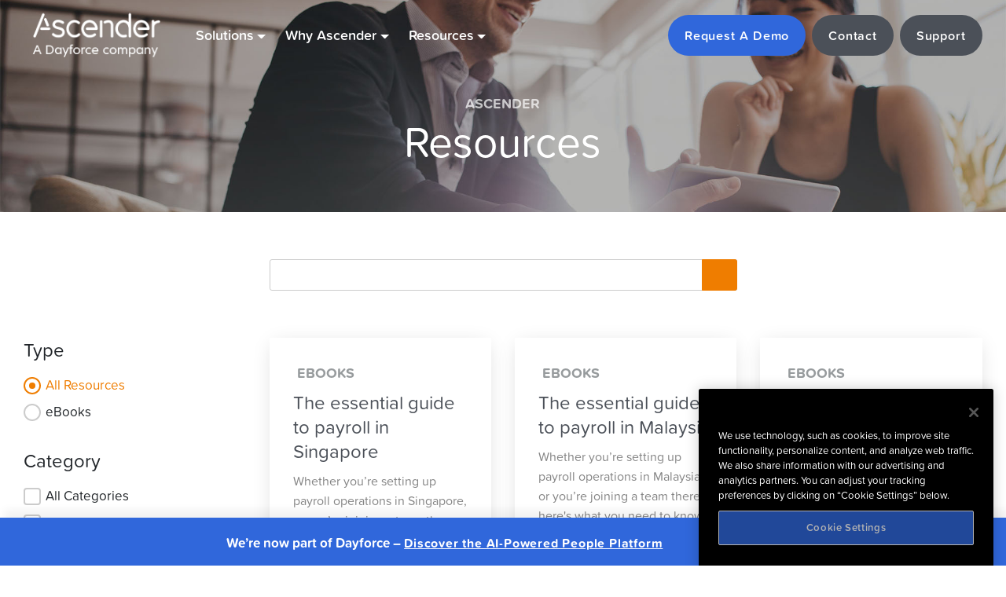

--- FILE ---
content_type: text/html; charset=UTF-8
request_url: https://www.ascenderhcm.com/resources/?category=people-first,changing-employee-needs,human-capital-management
body_size: 14658
content:
<!DOCTYPE html>
<html lang="en">
	<head>

		<meta charset="utf-8">
		<meta http-equiv="X-UA-Compatible" content="IE=edge">
		<meta name="viewport" content="width=device-width, initial-scale=1">

		
		<title>Resources - Ascender HCM Pty Ltd</title>
		
				<link rel="icon" href="https://www.ascenderhcm.com/wp-content/uploads/2024/02/dayforce-favicon.ico">

		<meta name='robots' content='index, follow, max-image-preview:large, max-snippet:-1, max-video-preview:-1' />

	<!-- This site is optimized with the Yoast SEO plugin v18.0 - https://yoast.com/wordpress/plugins/seo/ -->
	<meta name="description" content="Take a look at Ascender resources and insights, covering blogs, case studies, infogpraphics and much more." />
	<link rel="canonical" href="https://www.ascenderhcm.com/resources/" />
	<meta property="og:locale" content="en_US" />
	<meta property="og:type" content="article" />
	<meta property="og:title" content="Resources - Ascender HCM Pty Ltd" />
	<meta property="og:description" content="Take a look at Ascender resources and insights, covering blogs, case studies, infogpraphics and much more." />
	<meta property="og:url" content="https://www.ascenderhcm.com/resources/" />
	<meta property="og:site_name" content="Ascender HCM Pty Ltd" />
	<meta property="og:image" content="https://www.ascenderhcm.com/wp-content/uploads/2021/06/Ascender-Ceridian-social-logo.jpg" />
	<meta property="og:image:width" content="200" />
	<meta property="og:image:height" content="200" />
	<meta property="og:image:type" content="image/jpeg" />
	<meta name="twitter:card" content="summary_large_image" />
	<meta name="twitter:site" content="@AscenderHCM" />
	<script type="application/ld+json" class="yoast-schema-graph">{"@context":"https://schema.org","@graph":[{"@type":"Organization","@id":"https://www.ascenderhcm.com/#organization","name":"Ascender HCM","url":"https://www.ascenderhcm.com/","sameAs":["https://www.facebook.com/ascenderhcm","https://www.linkedin.com/company/ascender-hcm/","https://www.youtube.com/channel/UCpqRu43xozBhdK-VDW9WsOA","https://twitter.com/AscenderHCM"],"logo":{"@type":"ImageObject","@id":"https://www.ascenderhcm.com/#logo","inLanguage":"en-AU","url":"https://www.ascenderhcm.com/wp-content/uploads/2024/02/Ascender-Dayforce-web-logo.png","contentUrl":"https://www.ascenderhcm.com/wp-content/uploads/2024/02/Ascender-Dayforce-web-logo.png","width":200,"height":75,"caption":"Ascender HCM"},"image":{"@id":"https://www.ascenderhcm.com/#logo"}},{"@type":"WebSite","@id":"https://www.ascenderhcm.com/#website","url":"https://www.ascenderhcm.com/","name":"Ascender HCM Pty Ltd","description":"Connecting People and Payroll","publisher":{"@id":"https://www.ascenderhcm.com/#organization"},"potentialAction":[{"@type":"SearchAction","target":{"@type":"EntryPoint","urlTemplate":"https://www.ascenderhcm.com/?s={search_term_string}"},"query-input":"required name=search_term_string"}],"inLanguage":"en-AU"},{"@type":["WebPage","CollectionPage"],"@id":"https://www.ascenderhcm.com/resources/#webpage","url":"https://www.ascenderhcm.com/resources/","name":"Resources - Ascender HCM Pty Ltd","isPartOf":{"@id":"https://www.ascenderhcm.com/#website"},"datePublished":"2019-06-25T02:44:49+00:00","dateModified":"2021-01-21T03:58:40+00:00","description":"Take a look at Ascender resources and insights, covering blogs, case studies, infogpraphics and much more.","breadcrumb":{"@id":"https://www.ascenderhcm.com/resources/#breadcrumb"},"inLanguage":"en-AU","potentialAction":[{"@type":"ReadAction","target":["https://www.ascenderhcm.com/resources/"]}]},{"@type":"BreadcrumbList","@id":"https://www.ascenderhcm.com/resources/#breadcrumb","itemListElement":[{"@type":"ListItem","position":1,"name":"Home","item":"https://www.ascenderhcm.com/"},{"@type":"ListItem","position":2,"name":"Resources"}]}]}</script>
	<!-- / Yoast SEO plugin. -->


<link rel='dns-prefetch' href='//kit.fontawesome.com' />
<link rel='dns-prefetch' href='//use.typekit.net' />
<link href='https://fonts.gstatic.com' crossorigin rel='preconnect' />
<link rel='stylesheet' id='wp-block-library-css'  href='https://www.ascenderhcm.com/wp-includes/css/dist/block-library/style.min.css' type='text/css' media='all' />
<style id='global-styles-inline-css' type='text/css'>
body{--wp--preset--color--black: #000000;--wp--preset--color--cyan-bluish-gray: #abb8c3;--wp--preset--color--white: #ffffff;--wp--preset--color--pale-pink: #f78da7;--wp--preset--color--vivid-red: #cf2e2e;--wp--preset--color--luminous-vivid-orange: #ff6900;--wp--preset--color--luminous-vivid-amber: #fcb900;--wp--preset--color--light-green-cyan: #7bdcb5;--wp--preset--color--vivid-green-cyan: #00d084;--wp--preset--color--pale-cyan-blue: #8ed1fc;--wp--preset--color--vivid-cyan-blue: #0693e3;--wp--preset--color--vivid-purple: #9b51e0;--wp--preset--gradient--vivid-cyan-blue-to-vivid-purple: linear-gradient(135deg,rgba(6,147,227,1) 0%,rgb(155,81,224) 100%);--wp--preset--gradient--light-green-cyan-to-vivid-green-cyan: linear-gradient(135deg,rgb(122,220,180) 0%,rgb(0,208,130) 100%);--wp--preset--gradient--luminous-vivid-amber-to-luminous-vivid-orange: linear-gradient(135deg,rgba(252,185,0,1) 0%,rgba(255,105,0,1) 100%);--wp--preset--gradient--luminous-vivid-orange-to-vivid-red: linear-gradient(135deg,rgba(255,105,0,1) 0%,rgb(207,46,46) 100%);--wp--preset--gradient--very-light-gray-to-cyan-bluish-gray: linear-gradient(135deg,rgb(238,238,238) 0%,rgb(169,184,195) 100%);--wp--preset--gradient--cool-to-warm-spectrum: linear-gradient(135deg,rgb(74,234,220) 0%,rgb(151,120,209) 20%,rgb(207,42,186) 40%,rgb(238,44,130) 60%,rgb(251,105,98) 80%,rgb(254,248,76) 100%);--wp--preset--gradient--blush-light-purple: linear-gradient(135deg,rgb(255,206,236) 0%,rgb(152,150,240) 100%);--wp--preset--gradient--blush-bordeaux: linear-gradient(135deg,rgb(254,205,165) 0%,rgb(254,45,45) 50%,rgb(107,0,62) 100%);--wp--preset--gradient--luminous-dusk: linear-gradient(135deg,rgb(255,203,112) 0%,rgb(199,81,192) 50%,rgb(65,88,208) 100%);--wp--preset--gradient--pale-ocean: linear-gradient(135deg,rgb(255,245,203) 0%,rgb(182,227,212) 50%,rgb(51,167,181) 100%);--wp--preset--gradient--electric-grass: linear-gradient(135deg,rgb(202,248,128) 0%,rgb(113,206,126) 100%);--wp--preset--gradient--midnight: linear-gradient(135deg,rgb(2,3,129) 0%,rgb(40,116,252) 100%);--wp--preset--duotone--dark-grayscale: url('#wp-duotone-dark-grayscale');--wp--preset--duotone--grayscale: url('#wp-duotone-grayscale');--wp--preset--duotone--purple-yellow: url('#wp-duotone-purple-yellow');--wp--preset--duotone--blue-red: url('#wp-duotone-blue-red');--wp--preset--duotone--midnight: url('#wp-duotone-midnight');--wp--preset--duotone--magenta-yellow: url('#wp-duotone-magenta-yellow');--wp--preset--duotone--purple-green: url('#wp-duotone-purple-green');--wp--preset--duotone--blue-orange: url('#wp-duotone-blue-orange');--wp--preset--font-size--small: 13px;--wp--preset--font-size--medium: 20px;--wp--preset--font-size--large: 36px;--wp--preset--font-size--x-large: 42px;}.has-black-color{color: var(--wp--preset--color--black) !important;}.has-cyan-bluish-gray-color{color: var(--wp--preset--color--cyan-bluish-gray) !important;}.has-white-color{color: var(--wp--preset--color--white) !important;}.has-pale-pink-color{color: var(--wp--preset--color--pale-pink) !important;}.has-vivid-red-color{color: var(--wp--preset--color--vivid-red) !important;}.has-luminous-vivid-orange-color{color: var(--wp--preset--color--luminous-vivid-orange) !important;}.has-luminous-vivid-amber-color{color: var(--wp--preset--color--luminous-vivid-amber) !important;}.has-light-green-cyan-color{color: var(--wp--preset--color--light-green-cyan) !important;}.has-vivid-green-cyan-color{color: var(--wp--preset--color--vivid-green-cyan) !important;}.has-pale-cyan-blue-color{color: var(--wp--preset--color--pale-cyan-blue) !important;}.has-vivid-cyan-blue-color{color: var(--wp--preset--color--vivid-cyan-blue) !important;}.has-vivid-purple-color{color: var(--wp--preset--color--vivid-purple) !important;}.has-black-background-color{background-color: var(--wp--preset--color--black) !important;}.has-cyan-bluish-gray-background-color{background-color: var(--wp--preset--color--cyan-bluish-gray) !important;}.has-white-background-color{background-color: var(--wp--preset--color--white) !important;}.has-pale-pink-background-color{background-color: var(--wp--preset--color--pale-pink) !important;}.has-vivid-red-background-color{background-color: var(--wp--preset--color--vivid-red) !important;}.has-luminous-vivid-orange-background-color{background-color: var(--wp--preset--color--luminous-vivid-orange) !important;}.has-luminous-vivid-amber-background-color{background-color: var(--wp--preset--color--luminous-vivid-amber) !important;}.has-light-green-cyan-background-color{background-color: var(--wp--preset--color--light-green-cyan) !important;}.has-vivid-green-cyan-background-color{background-color: var(--wp--preset--color--vivid-green-cyan) !important;}.has-pale-cyan-blue-background-color{background-color: var(--wp--preset--color--pale-cyan-blue) !important;}.has-vivid-cyan-blue-background-color{background-color: var(--wp--preset--color--vivid-cyan-blue) !important;}.has-vivid-purple-background-color{background-color: var(--wp--preset--color--vivid-purple) !important;}.has-black-border-color{border-color: var(--wp--preset--color--black) !important;}.has-cyan-bluish-gray-border-color{border-color: var(--wp--preset--color--cyan-bluish-gray) !important;}.has-white-border-color{border-color: var(--wp--preset--color--white) !important;}.has-pale-pink-border-color{border-color: var(--wp--preset--color--pale-pink) !important;}.has-vivid-red-border-color{border-color: var(--wp--preset--color--vivid-red) !important;}.has-luminous-vivid-orange-border-color{border-color: var(--wp--preset--color--luminous-vivid-orange) !important;}.has-luminous-vivid-amber-border-color{border-color: var(--wp--preset--color--luminous-vivid-amber) !important;}.has-light-green-cyan-border-color{border-color: var(--wp--preset--color--light-green-cyan) !important;}.has-vivid-green-cyan-border-color{border-color: var(--wp--preset--color--vivid-green-cyan) !important;}.has-pale-cyan-blue-border-color{border-color: var(--wp--preset--color--pale-cyan-blue) !important;}.has-vivid-cyan-blue-border-color{border-color: var(--wp--preset--color--vivid-cyan-blue) !important;}.has-vivid-purple-border-color{border-color: var(--wp--preset--color--vivid-purple) !important;}.has-vivid-cyan-blue-to-vivid-purple-gradient-background{background: var(--wp--preset--gradient--vivid-cyan-blue-to-vivid-purple) !important;}.has-light-green-cyan-to-vivid-green-cyan-gradient-background{background: var(--wp--preset--gradient--light-green-cyan-to-vivid-green-cyan) !important;}.has-luminous-vivid-amber-to-luminous-vivid-orange-gradient-background{background: var(--wp--preset--gradient--luminous-vivid-amber-to-luminous-vivid-orange) !important;}.has-luminous-vivid-orange-to-vivid-red-gradient-background{background: var(--wp--preset--gradient--luminous-vivid-orange-to-vivid-red) !important;}.has-very-light-gray-to-cyan-bluish-gray-gradient-background{background: var(--wp--preset--gradient--very-light-gray-to-cyan-bluish-gray) !important;}.has-cool-to-warm-spectrum-gradient-background{background: var(--wp--preset--gradient--cool-to-warm-spectrum) !important;}.has-blush-light-purple-gradient-background{background: var(--wp--preset--gradient--blush-light-purple) !important;}.has-blush-bordeaux-gradient-background{background: var(--wp--preset--gradient--blush-bordeaux) !important;}.has-luminous-dusk-gradient-background{background: var(--wp--preset--gradient--luminous-dusk) !important;}.has-pale-ocean-gradient-background{background: var(--wp--preset--gradient--pale-ocean) !important;}.has-electric-grass-gradient-background{background: var(--wp--preset--gradient--electric-grass) !important;}.has-midnight-gradient-background{background: var(--wp--preset--gradient--midnight) !important;}.has-small-font-size{font-size: var(--wp--preset--font-size--small) !important;}.has-medium-font-size{font-size: var(--wp--preset--font-size--medium) !important;}.has-large-font-size{font-size: var(--wp--preset--font-size--large) !important;}.has-x-large-font-size{font-size: var(--wp--preset--font-size--x-large) !important;}
</style>
<link rel='stylesheet' id='webfonts-css'  href='https://use.typekit.net/tts5ewq.css' type='text/css' media='all' />
<link rel='stylesheet' id='fonts-css'  href='https://www.ascenderhcm.com/wp-content/themes/ascender/_css/_fonts.css' type='text/css' media='all' />
<link rel='stylesheet' id='normalize-css'  href='https://www.ascenderhcm.com/wp-content/themes/ascender/_css/vendor/normalize.css' type='text/css' media='all' />
<link rel='stylesheet' id='bootstrap-css'  href='https://www.ascenderhcm.com/wp-content/themes/ascender/_css/vendor/bootstrap.min.css' type='text/css' media='all' />
<link rel='stylesheet' id='slick-css'  href='https://www.ascenderhcm.com/wp-content/themes/ascender/_css/vendor/slick.css' type='text/css' media='all' />
<link rel='stylesheet' id='slick-theme-css'  href='https://www.ascenderhcm.com/wp-content/themes/ascender/_css/vendor/slick-theme.css' type='text/css' media='all' />
<link rel='stylesheet' id='aos-css'  href='https://www.ascenderhcm.com/wp-content/themes/ascender/_css/vendor/aos.css' type='text/css' media='all' />
<link rel='stylesheet' id='structure-css'  href='https://www.ascenderhcm.com/wp-content/themes/ascender/_css/_structure.css' type='text/css' media='all' />
<link rel='stylesheet' id='theme-css'  href='https://www.ascenderhcm.com/wp-content/themes/ascender/_css/_theme.css' type='text/css' media='all' />
<link rel='stylesheet' id='style-css'  href='https://www.ascenderhcm.com/wp-content/themes/ascender/style.css' type='text/css' media='all' />
<link rel='stylesheet' id='searchwp-live-search-css'  href='https://www.ascenderhcm.com/wp-content/plugins/searchwp-live-ajax-search/assets/styles/style.css' type='text/css' media='all' />
<script type='text/javascript' src='https://www.ascenderhcm.com/wp-content/themes/ascender/_js/vendor/jquery-3.4.1.min.js' id='jquery-js'></script>
<script type='text/javascript' src='https://kit.fontawesome.com/55dce124b0.js' id='fa-js'></script>
<link rel="https://api.w.org/" href="https://www.ascenderhcm.com/wp-json/" /><link rel="EditURI" type="application/rsd+xml" title="RSD" href="https://www.ascenderhcm.com/xmlrpc.php?rsd" />
		<style type="text/css" id="wp-custom-css">
			/* Michael CSS */
/* Ceridian branding changes */

/* background for cta and sections - replacing orange with Ceridian blue */

 .bkg-orange {
    background-color: #3067db!important;
    color: #fff;
}

.banner.hero.bkg-orange .btn-main {
    background-color: #3067db;
    border: none;
}

.banner.hero.bkg-orange .btn-main:hover {
    background-color: #10327c;
	  color:#fff;
}

.btn-outline {
    border: 2px solid #10327c;
    color: #10327c;
}

.btn-outline:hover, .btn-outline:active, .btn-outline:focus {
    background-color: #10327c;
    color: #fff;
}



/* banner background colour - replacing orange tint with neautral tint */
.banner {
    background-color: #333!important;
    color: #fff;
}

.gform_button, .btn-main {
    background-color: #3067db;
    color: #fff;
	  border: 2px solid #3067db;
}



.gform_button:hover, .gform_button:active, .gform_button:focus, .btn-main:hover, .btn-main:active, .btn-main:focus {
    background-color: #10327c!important;
		border: 2px solid #10327c;
    color: #fff!important;
}



/* Link colour 

.bkg-none .btn-link, .bkg-white .btn-link, .bkg-grey-lt .btn-link, .bkg-grey-dk .btn-link {
    color: #3067db;
}
*/

/* ------------ */


.home .banner.hero .col-wrapper {
    padding-top: 100px !important;
    padding-bottom: 100px !important;
}

 .banner.hero .col-wrapper {
    padding-top: 70px !important;
    padding-bottom: 70px !important;
}


.candidatePrivacy {
	display:none!important;
	
	
}

.bkg-orange .text a {
    color: #fff;
    text-decoration: none;
}

.ui-shadow-lg, .nav-main .navbar-cta .menu-item.btn, .modal-content.ui-shadow-lg {
	 box-shadow:none;
}

.nav-main .navbar-cta .menu-item .nav-link {
	font-size:0.9em;
	
	
}

.cta .bg {
	  background-attachment: fixed;
	
}


.bgFixed .bg {
    background-attachment: fixed;
    background-size: contain!important;
    background-position:top!important;
}

.listing .item .entry-url .image {
    transform: scale(1.1);
}

.thanks .banner.hero .col-wrapper {
     padding-top: 70px;
     padding-bottom: 70px;
}



footer .social .ico a, 
footer .social .ico a img {
    display: block;
    width: 70%;
    height: 70%;
}

  .hide {
	display:none;
	
}


@media only screen and (max-width: 1500px) {
.bgFixed .bg {
    background-size:cover !important;
	    background-attachment: scroll;

}
}

@media only screen and (max-width: 1060px) {
	.resp-desk .nav-main .navbar-nav > li > a {	
		font-size:0.85em;
	}
}

@media only screen and (max-width: 990px) {
.landing-content .form {
    position: relative;
    margin-top: -130px;
}
}

/* Michael CSS 

.text-image .image {
    background-size: 450px!important;
}

@media only screen and (max-width: 1100px) {
.text-image .image {
    background-size: 35vw!important;
}
}

@media only screen and (max-width: 1000px) {

.gform_button, .btn-main {
  margin-top:10px;
}

}

*/		</style>
		
		<meta name="facebook-domain-verification" content="nebk6995vklp3u4h4inykprsnigy34"/>
<meta name="google-site-verification" content="wEyK6zI-Tk6l44D6QIF309106kFso3oPz60cajJSl10" />
<meta name="google-site-verification" content="sHhFJP7pkhbocCIizl8KtIxqwEusZZ9CmwQiGf5_dM0" />
<meta name="google-site-verification" content="SxZbaqiaxhlN1oV_vibGZy02n8JXWAB4RKPDYbGwOUU" />

<!-- Google tag (gtag.js) -->
<script async src="https://www.googletagmanager.com/gtag/js?id=G-1W1XFH5XTZ"></script>
<script>
  window.dataLayer = window.dataLayer || [];
  function gtag(){dataLayer.push(arguments);}
  gtag('js', new Date());

  gtag('config', 'G-1W1XFH5XTZ');
</script>


<!-- Facebook Pixel Code -->
<script>
!function(f,b,e,v,n,t,s)
{if(f.fbq)return;n=f.fbq=function(){n.callMethod?
n.callMethod.apply(n,arguments):n.queue.push(arguments)};
if(!f._fbq)f._fbq=n;n.push=n;n.loaded=!0;n.version='2.0';
n.queue=[];t=b.createElement(e);t.async=!0;
t.src=v;s=b.getElementsByTagName(e)[0];
s.parentNode.insertBefore(t,s)}(window,document,'script',
'https://connect.facebook.net/en_US/fbevents.js');
fbq('init', '907241843075914'); 
fbq('track', 'PageView');
</script>
<noscript>
<img height="1" width="1" 
src="https://www.facebook.com/tr?id=907241843075914&ev=PageView
&noscript=1"/>
</noscript>

<!-- End Facebook Pixel Code -->

<script type="text/javascript">
_linkedin_partner_id = "1811004";
window._linkedin_data_partner_ids = window._linkedin_data_partner_ids || [];
window._linkedin_data_partner_ids.push(_linkedin_partner_id);
</script><script type="text/javascript">
(function(){var s = document.getElementsByTagName("script")[0];
var b = document.createElement("script");
b.type = "text/javascript";b.async = true;
b.src = "https://snap.licdn.com/li.lms-analytics/insight.min.js";
s.parentNode.insertBefore(b, s);})();
</script>
<noscript>
<img height="1" width="1" style="display:none;" alt="" src="https://px.ads.linkedin.com/collect/?pid=1811004&fmt=gif" />
</noscript>




<script type="application/ld+json">
{
"@context": "http://schema.org",
"@type": "Organization",
"name": "Ascender HCM",
"url": "https://www.ascenderhcm.com/",
"address": "Level 3, 197 Coward Street, Mascot, NSW 2020",
"sameAs": [
"https://www.facebook.com/ascenderhcm",
"https://twitter.com/AscenderHCM",
"https://twitter.com/AscenderHCM"
]
}
</script>
		<!--[if lt IE 9]>
			<script src="https://oss.maxcdn.com/libs/modernizr/2.6.2/modernizr.min.js"></script>
			<script src="https://oss.maxcdn.com/respond/1.4.2/respond.min.js"></script>
		<![endif]-->

	</head>

	<body data-rsssl=1 class="blog">

		<!-- Google Tag Manager (noscript) -->
<noscript><iframe src="https://www.googletagmanager.com/ns.html?id=GTM-KDCFX6L"
height="0" width="0" style="display:none;visibility:hidden"></iframe></noscript>
<!-- End Google Tag Manager (noscript) -->

<!-- Bing Ads UET Tag -->
<script>(function(w,d,t,r,u){var f,n,i;w[u]=w[u]||[],f=function(){var o={ti:"134595908"};o.q=w[u],w[u]=new UET(o),w[u].push("pageLoad")},n=d.createElement(t),n.src=r,n.async=1,n.onload=n.onreadystatechange=function(){var s=this.readyState;s&&s!=="loaded"&&s!=="complete"||(f(),n.onload=n.onreadystatechange=null)},i=d.getElementsByTagName(t)[0],i.parentNode.insertBefore(n,i)})(window,document,"script","//bat.bing.com/bat.js","uetq");</script>
<!-- End Bing Ads UET Tag -->
				
		<div class="nav-fixed nav-cont mx-auto">

			<nav class="navbar nav-main navbar-expand-lg">
				<div class="container-fluid nav-container">

					<a href="https://www.ascenderhcm.com" class="navbar-brand">
						<img src="https://www.ascenderhcm.com/wp-content/uploads/2024/02/Ascender-Dayforce-web-logo.png" alt="Ascender HCM Pty Ltd" class="logo-clr">
						<img src="https://www.ascenderhcm.com/wp-content/uploads/2024/02/Ascender-Dayforce-web-white-logo.png" alt="Ascender HCM Pty Ltd" class="logo-white">
					</a>

					<button class="navbar-toggler" type="button" data-toggle="collapse" data-target="#navbarNavDropdown" aria-controls="navbarNavDropdown" aria-expanded="false" aria-label="Toggle navigation">
						<span></span>
						<span></span>
						<span></span>
					</button>

					<div class="collapse navbar-collapse " id="navbarNavDropdown">
						<ul id="menu-main" class="nav navbar-nav mr-auto navbar-primary navbar-left" itemscope itemtype="http://www.schema.org/SiteNavigationElement"><li  id="menu-item-347" class="menu-item menu-item-type-custom menu-item-object-custom menu-item-has-children dropdown menu-item-347 nav-item"><div id="menu-item-desc-347" class="menu-item-desc"><h4>Solutions</h4><p>Ascender's range of Payroll and Human Capital solutions.</p></div><a href="#" data-toggle="dropdown" aria-haspopup="true" aria-expanded="false" class="dropdown-toggle nav-link" id="menu-item-dropdown-347"><span itemprop="name">Solutions</span></a>
<ul class="dropdown-menu" aria-labelledby="">
<div class="dropdown-flyout"></div>	<li  id="menu-item-15937" class="menu-item menu-item-type-custom menu-item-object-custom menu-item-has-children dropdown menu-item-15937 nav-item"><div id="menu-item-desc-15937" class="menu-item-desc"><h4>Payroll</h4><p>Ascender has a payroll solution for your business requirements.</p></div><a itemprop="url" href="#" class="dropdown-item"><span itemprop="name">Payroll</span></a>
	<ul class="dropdown-menu" aria-labelledby="">
<div class="dropdown-flyout"></div>		<li  id="menu-item-19774" class="menu-item menu-item-type-post_type menu-item-object-page menu-item-19774 nav-item"><div id="menu-item-desc-19774" class="menu-item-desc"><h4>Payroll Software</h4><p>Automate your payroll processes, pay employees correctly and stay compliant with local legislation.</p></div><a itemprop="url" href="https://www.ascenderhcm.com/payroll-software/" class="dropdown-item"><span itemprop="name">Payroll Software</span></a></li>
		<li  id="menu-item-19782" class="menu-item menu-item-type-post_type menu-item-object-page menu-item-19782 nav-item"><div id="menu-item-desc-19782" class="menu-item-desc"><h4>Payroll Outsourcing</h4><p>No time to manage payroll? Ascender’s outsourcing solutions can help you free up your time while we manage your payroll for you.</p></div><a itemprop="url" href="https://www.ascenderhcm.com/payroll-outsourcing/" class="dropdown-item"><span itemprop="name">Payroll Outsourcing</span></a></li>
	</ul>
</li>
	<li  id="menu-item-15938" class="menu-item menu-item-type-custom menu-item-object-custom menu-item-has-children dropdown menu-item-15938 nav-item"><div id="menu-item-desc-15938" class="menu-item-desc"><h4>HR Software</h4><p>Increase employee engagement, productivity and put your people first with Ascender’s suite of employee management modules.​</p></div><a itemprop="url" href="#" class="dropdown-item"><span itemprop="name">HR Software</span></a>
	<ul class="dropdown-menu" aria-labelledby="">
<div class="dropdown-flyout"></div>		<li  id="menu-item-19791" class="menu-item menu-item-type-post_type menu-item-object-page menu-item-19791 nav-item"><div id="menu-item-desc-19791" class="menu-item-desc"><h4>Recruitment</h4><p>Increase quality of hire, recruit faster & increase time to effectiveness.</p></div><a itemprop="url" href="https://www.ascenderhcm.com/recruitment/" class="dropdown-item"><span itemprop="name">Recruitment</span></a></li>
		<li  id="menu-item-19793" class="menu-item menu-item-type-post_type menu-item-object-page menu-item-19793 nav-item"><div id="menu-item-desc-19793" class="menu-item-desc"><h4>OnBoarding</h4><p>Automate your onboarding & create an employee experience that engages new hires.</p></div><a itemprop="url" href="https://www.ascenderhcm.com/onboarding-software/" class="dropdown-item"><span itemprop="name">OnBoarding</span></a></li>
		<li  id="menu-item-19792" class="menu-item menu-item-type-post_type menu-item-object-page menu-item-19792 nav-item"><div id="menu-item-desc-19792" class="menu-item-desc"><h4>Performance Management</h4><p>Boost employee productivity, profitability and engagement through meaningful, constructive and ongoing performance management. ​</p></div><a itemprop="url" href="https://www.ascenderhcm.com/performance-management/" class="dropdown-item"><span itemprop="name">Performance Management</span></a></li>
		<li  id="menu-item-19794" class="menu-item menu-item-type-post_type menu-item-object-page menu-item-19794 nav-item"><div id="menu-item-desc-19794" class="menu-item-desc"><h4>Learning and Development</h4><p>Educate and enhance your workforce whilst staying compliant.​</p></div><a itemprop="url" href="https://www.ascenderhcm.com/learning-and-development/" class="dropdown-item"><span itemprop="name">Learning and Development</span></a></li>
		<li  id="menu-item-15949" class="menu-item menu-item-type-post_type menu-item-object-page menu-item-15949 nav-item"><div id="menu-item-desc-15949" class="menu-item-desc"><h4>More HR Modules</h4><p>Increase employee engagement, productivity and put your people first with Ascender’s suite of employee management modules.​</p></div><a itemprop="url" href="https://www.ascenderhcm.com/hcm-software-suite-d/" class="dropdown-item"><span itemprop="name">More HR Modules</span></a></li>
	</ul>
</li>
	<li  id="menu-item-15939" class="menu-item menu-item-type-custom menu-item-object-custom menu-item-has-children dropdown menu-item-15939 nav-item"><div id="menu-item-desc-15939" class="menu-item-desc"><h4>Partners & Integrations</h4><p>We partner with the best Human Capital Management businesses to give you a dynamic and unified solution. We manage your dataflow, security and integrity so you can put your people first.​</p></div><a itemprop="url" href="#" class="dropdown-item"><span itemprop="name">Partners &#038; Integrations</span></a>
	<ul class="dropdown-menu" aria-labelledby="">
<div class="dropdown-flyout"></div>		<li  id="menu-item-15951" class="menu-item menu-item-type-post_type menu-item-object-page menu-item-15951 nav-item"><div id="menu-item-desc-15951" class="menu-item-desc"><h4>Marketplace</h4><p>Get access to a number of highly rated solutions that connects with your Ascender platform to create an employee experience like no other.​</p></div><a itemprop="url" href="https://www.ascenderhcm.com/marketplace/" class="dropdown-item"><span itemprop="name">Marketplace</span></a></li>
		<li  id="menu-item-16940" class="menu-item menu-item-type-post_type menu-item-object-page menu-item-16940 nav-item"><div id="menu-item-desc-16940" class="menu-item-desc"><h4>Partners</h4><p>We partner with the best HCM, Workforce Management and value-added software providers to give you a dynamic and unified solution that puts your people first.</p></div><a itemprop="url" href="https://www.ascenderhcm.com/ascender-marketplace/" class="dropdown-item"><span itemprop="name">Partners</span></a></li>
	</ul>
</li>
	<li  id="menu-item-15940" class="menu-item menu-item-type-custom menu-item-object-custom menu-item-has-children dropdown menu-item-15940 nav-item"><div id="menu-item-desc-15940" class="menu-item-desc"><h4>Business Size</h4><p>Ascender works with many different size organisations to ensure desired business outcomes are met.​</p></div><a itemprop="url" href="#" class="dropdown-item"><span itemprop="name">Business Size</span></a>
	<ul class="dropdown-menu" aria-labelledby="">
<div class="dropdown-flyout"></div>		<li  id="menu-item-15954" class="menu-item menu-item-type-post_type menu-item-object-page menu-item-15954 nav-item"><div id="menu-item-desc-15954" class="menu-item-desc"><h4>Medium to Large</h4><p>Outsourcing functions and using best-of-breed technology frees up your team from the administrative so they can become strategic.</p></div><a itemprop="url" href="https://www.ascenderhcm.com/medium-to-large-enterprises/" class="dropdown-item"><span itemprop="name">Medium to Large</span></a></li>
		<li  id="menu-item-15955" class="menu-item menu-item-type-post_type menu-item-object-page menu-item-15955 nav-item"><div id="menu-item-desc-15955" class="menu-item-desc"><h4>Enterprise</h4><p>Ascender provides efficient, secure and accurate services, ensuring your compliance with local regulations and data security.</p></div><a itemprop="url" href="https://www.ascenderhcm.com/multi-country-enterprises/" class="dropdown-item"><span itemprop="name">Enterprise</span></a></li>
	</ul>
</li>
	<li  id="menu-item-15941" class="menu-item menu-item-type-custom menu-item-object-custom menu-item-has-children dropdown menu-item-15941 nav-item"><div id="menu-item-desc-15941" class="menu-item-desc"><h4>Region</h4><p>Ascender is an APAC wide company & can cater to specific region’s different legislations and cultures. ​</p></div><a itemprop="url" href="#" class="dropdown-item"><span itemprop="name">Region</span></a>
	<ul class="dropdown-menu" aria-labelledby="">
<div class="dropdown-flyout"></div>		<li  id="menu-item-19758" class="menu-item menu-item-type-post_type menu-item-object-page menu-item-19758 nav-item"><div id="menu-item-desc-19758" class="menu-item-desc"><h4>Australia</h4><p>Our long local experience in Australia means you have access to the technology, service and support you need to manage your people effectively and efficiently.</p></div><a itemprop="url" href="https://www.ascenderhcm.com/australia/" class="dropdown-item"><span itemprop="name">Australia</span></a></li>
		<li  id="menu-item-19767" class="menu-item menu-item-type-post_type menu-item-object-page menu-item-19767 nav-item"><div id="menu-item-desc-19767" class="menu-item-desc"><h4>New Zealand</h4><p>Our long local experience in New Zealand means you have access to the technology, service and support you need to manage your people effectively and efficiently.</p></div><a itemprop="url" href="https://www.ascenderhcm.com/new-zealand/" class="dropdown-item"><span itemprop="name">New Zealand</span></a></li>
		<li  id="menu-item-19764" class="menu-item menu-item-type-post_type menu-item-object-page menu-item-19764 nav-item"><div id="menu-item-desc-19764" class="menu-item-desc"><h4>Asia</h4><p>Ascender provides a multi-country payroll solution that supports multiple languages and currencies, as well as local lodgement and compliance with local regulations.</p></div><a itemprop="url" href="https://www.ascenderhcm.com/asia/" class="dropdown-item"><span itemprop="name">Asia</span></a></li>
		<li  id="menu-item-19761" class="menu-item menu-item-type-post_type menu-item-object-page menu-item-19761 nav-item"><div id="menu-item-desc-19761" class="menu-item-desc"><h4>Japan</h4><p>Developed specifically for Japan, Ascender Workcloud is packed with features that make it a powerful and effective tool for managing staff in one or more offices around the country.</p></div><a itemprop="url" href="https://www.ascenderhcm.com/japan/" class="dropdown-item"><span itemprop="name">Japan</span></a></li>
	</ul>
</li>
</ul>
</li>
<li  id="menu-item-351" class="menu-item menu-item-type-custom menu-item-object-custom menu-item-has-children dropdown menu-item-351 nav-item"><div id="menu-item-desc-351" class="menu-item-desc"><h4>Why Ascender</h4><p>Why choose Ascender for your Payroll or HCM solutions.</p></div><a href="#" data-toggle="dropdown" aria-haspopup="true" aria-expanded="false" class="dropdown-toggle nav-link" id="menu-item-dropdown-351"><span itemprop="name">Why Ascender</span></a>
<ul class="dropdown-menu" aria-labelledby="">
<div class="dropdown-flyout"></div>	<li  id="menu-item-752" class="menu-item menu-item-type-post_type menu-item-object-page menu-item-752 nav-item"><div id="menu-item-desc-752" class="menu-item-desc"><h4>Why Ascender</h4><p>People are at the core of everything we do. Our business is built on humans, and we care about what you think, how you feel, and what you do.</p></div><a itemprop="url" href="https://www.ascenderhcm.com/why-ascender/" class="dropdown-item"><span itemprop="name">Why Ascender</span></a></li>
	<li  id="menu-item-899" class="menu-item menu-item-type-post_type menu-item-object-page menu-item-899 nav-item"><div id="menu-item-desc-899" class="menu-item-desc"><h4>About Ascender</h4><p>Serving over 1.3 million customer employees and over 1,400 global brands and listed companies across a range of different industries.</p></div><a itemprop="url" href="https://www.ascenderhcm.com/about-ascender/" class="dropdown-item"><span itemprop="name">About Ascender</span></a></li>
	<li  id="menu-item-3105" class="menu-item menu-item-type-post_type menu-item-object-page menu-item-3105 nav-item"><div id="menu-item-desc-3105" class="menu-item-desc"><h4>Careers</h4><p>Our people are our most valuable asset, and we strive to keep them in the centre of everything we do.</p></div><a itemprop="url" href="https://www.ascenderhcm.com/careers/" class="dropdown-item"><span itemprop="name">Careers</span></a></li>
	<li  id="menu-item-834" class="menu-item menu-item-type-custom menu-item-object-custom menu-item-834 nav-item"><div id="menu-item-desc-834" class="menu-item-desc"><h4>Media</h4><p>Keep up to date with the latest Ascender news and developments.</p></div><a itemprop="url" href="/media/" class="dropdown-item"><span itemprop="name">Media</span></a></li>
</ul>
</li>
<li  id="menu-item-15935" class="menu-item menu-item-type-custom menu-item-object-custom current-menu-ancestor current-menu-parent menu-item-has-children dropdown active menu-item-15935 nav-item"><div id="menu-item-desc-15935" class="menu-item-desc"><h4>Resources</h4><p>Get access to case studies, eBooks, Guides, Webinar recordings, Calculators and more in the Ascender Resource Hub.</p></div><a href="#" data-toggle="dropdown" aria-haspopup="true" aria-expanded="false" class="dropdown-toggle nav-link" id="menu-item-dropdown-15935"><span itemprop="name">Resources</span></a>
<ul class="dropdown-menu" aria-labelledby="">
<div class="dropdown-flyout"></div>	<li  id="menu-item-9650" class="menu-item menu-item-type-post_type menu-item-object-page current-menu-item page_item page-item-773 current_page_item current_page_parent active menu-item-9650 nav-item"><div id="menu-item-desc-9650" class="menu-item-desc"><h4>Resource Hub</h4><p>Get access to case studies, eBooks, Guides, Webinar recordings, Calculators and more in the Ascender Resource Hub.</p></div><a itemprop="url" href="https://www.ascenderhcm.com/resources/" class="dropdown-item" aria-current="page"><span itemprop="name">Resource Hub</span></a></li>
	<li  id="menu-item-14358" class="menu-item menu-item-type-taxonomy menu-item-object-type menu-item-14358 nav-item"><div id="menu-item-desc-14358" class="menu-item-desc"><h4>Guides</h4><p>Access our comprehensive guides to choosing the right payroll or HCM solution for your specific needs.</p></div><a itemprop="url" href="https://www.ascenderhcm.com/resources/ebook/" class="dropdown-item"><span itemprop="name">Guides</span></a></li>
	<li  id="menu-item-12446" class="menu-item menu-item-type-post_type menu-item-object-page menu-item-12446 nav-item"><div id="menu-item-desc-12446" class="menu-item-desc"><h4>Calculators</h4><p>See how our Payroll and HCM solutions can save your business time and money.</p></div><a itemprop="url" href="https://www.ascenderhcm.com/tool-calculators/" class="dropdown-item"><span itemprop="name">Calculators</span></a></li>
</ul>
</li>
</ul><ul id="menu-supplementary" class="nav navbar-nav ml-auto navbar-primary navbar-cta navbar-right" itemscope itemtype="http://www.schema.org/SiteNavigationElement"><li  id="menu-item-19753" class="menu-item menu-item-type-post_type menu-item-object-page btn bkg-orange menu-item-19753 nav-item"><a itemprop="url" href="https://www.ascenderhcm.com/ascender-request-a-demo/" class="nav-link"><span itemprop="name">Request a Demo</span></a></li>
<li  id="menu-item-19749" class="menu-item menu-item-type-post_type menu-item-object-page btn bkg-grey-dk menu-item-19749 nav-item"><a itemprop="url" href="https://www.ascenderhcm.com/contact/" class="nav-link"><span itemprop="name">Contact</span></a></li>
<li  id="menu-item-15989" class="menu-item menu-item-type-post_type menu-item-object-page btn bkg-grey-dk menu-item-15989 nav-item"><a itemprop="url" href="https://www.ascenderhcm.com/customer-support/" class="nav-link"><span itemprop="name">Support</span></a></li>
</ul>					</div>

				</div>
			</nav>

		</div>
	
		<div class="body-wrap">
			<div id="navwidth">
				<div class="container-fluid">
					<div class="row">
						<div class="col-12 col-sm-10 col-lg-11 col-xl-10 mx-auto width"></div>
					</div>
				</div>
			</div>

			
    <section class="section banner bkg-orange">
        <div class="container-fluid col-wrapper grad pad-t-h pad-b-h">

            <div class="row">
                <div class="col-12 col-lg-11 col-xl-12 mx-auto pad-t-h">

                    <div class="row">
                        <div class="col-12 col-md-10 col-lg-8 content centered mx-auto">
                                                            <h1 class="title">
                                    Ascender                                </h1>
                                                                                        <h2 class="bigtitle">
                                    Resources                                </h2>
                                                                                </div>
                    </div>

                </div>
            </div>
        </div>
        <div class="bg" style="background-image:url(https://www.ascenderhcm.com/wp-content/uploads/2021/11/hero-general.jpg);opacity:1;"></div>
    </section> 


<section id="listing" class="section listing post-listing blog-listing bkg-none">
	<div class="container-fluid listing-container col-wrapper pad-t-h pad-b">

		<div class="row">
			<div class="col-12 col-md-9 col-lg-6 mx-auto search-bar pad-b-h">
				<div class="search-box">
					<form role="search" method="get" id="searchform" class="search-form" action="https://www.ascenderhcm.com/">
	<label class="screen-reader-text" for="s">Search:</label>
	<input type="text" value="" name="s" data-swplive="true" data-swpengine="default" data-swpconfig="default">
	<button type="submit" id="searchsubmit"><i class="far fa-search"></i></button>
</form>				</div>
			</div>
		</div>
		<div class="row">
			<div class="col-12 col-md-3 filter-side">
				
				<button class="filter-toggle">
					<span>show</span> filters 
					<i class="fal fa-plus-circle"></i>
				</button>

				<div class="filter-wrap">
					<div class="filter-group">
						<h3>Type</h3>
						<ul id="filterTypes" class="filters-select" data-filter-group="type">
							<li class="current"><a href="/resources/?category=people-first,changing-employee-needs,human-capital-management" class="radio">All Resources</a></li>
							<li class=""><a href="/resources/ebook/?category=people-first,changing-employee-needs,human-capital-management" class="radio">eBooks</a></li>						</ul>
					</div>
					<div class="filter-group">
						<h3>Category</h3>
						<ul id="filterCategories" class="filters-select" data-filter-group="category">
							<li class=""><a href="https://www.ascenderhcm.com/resources/" class="checkbox">All Categories</a></li>
							<li class=""><a href="https://www.ascenderhcm.com/resources/?category=people-first,changing-employee-needs,human-capital-management,payroll" class="checkbox">Payroll</a></li>						</ul>
					</div>
				</div>

			</div>
	        <div class="col-12 col-md-9 post-wrap">

				<div class="row content featured">
<div class="item featured col-12 col-md-6 col-xl-4 item-default  item-ebook cat-payroll item-auto">
	<article class="ui-shadow-sm bkg-white">
		<div class="row item-row">
			<div class="item-meta col-12 ">
				<div class="meta text">
					<span class="title title-ebook "><i class="fal fa-file-alt"></i> eBooks</span>					<h3 class="entry-title"><a href="https://www.ascenderhcm.com/?p=15686">The essential guide to payroll in Singapore</a></h3>
					<p class="excerpt">Whether you’re setting up payroll operations in Singapore, or you’re joining a team there, here's what you need to know.</p>					<a href="https://www.ascenderhcm.com/?p=15686" class="btn-link">Read More <i class="far fa-arrow-right"></i></a>
				</div>
			</div>
			<div class="item-image col-12 ">
				<a href="https://www.ascenderhcm.com/?p=15686" class="entry-url bkg-orange">
					<div class="image" style="background-image: url('https://www.ascenderhcm.com/wp-content/uploads/2020/12/SG-600x314.jpg');"></div>
				</a>
			</div>
		</div>
	</article>
</div>
<div class="item featured col-12 col-md-6 col-xl-4 item-default  item-ebook cat-payroll item-auto">
	<article class="ui-shadow-sm bkg-white">
		<div class="row item-row">
			<div class="item-meta col-12 ">
				<div class="meta text">
					<span class="title title-ebook "><i class="fal fa-file-alt"></i> eBooks</span>					<h3 class="entry-title"><a href="https://www.ascenderhcm.com/the-essential-guide-to-payroll-in-malaysia/">The essential guide to payroll in Malaysia</a></h3>
					<p class="excerpt">Whether you’re setting up payroll operations in Malaysia, or you’re joining a team there, here's what you need to know.</p>					<a href="https://www.ascenderhcm.com/the-essential-guide-to-payroll-in-malaysia/" class="btn-link">Read More <i class="far fa-arrow-right"></i></a>
				</div>
			</div>
			<div class="item-image col-12 ">
				<a href="https://www.ascenderhcm.com/the-essential-guide-to-payroll-in-malaysia/" class="entry-url bkg-orange">
					<div class="image" style="background-image: url('https://www.ascenderhcm.com/wp-content/uploads/2020/12/MY-600x314.jpg');"></div>
				</a>
			</div>
		</div>
	</article>
</div>
<div class="item featured col-12 col-md-6 col-xl-4 item-default  item-ebook cat-payroll item-auto">
	<article class="ui-shadow-sm bkg-white">
		<div class="row item-row">
			<div class="item-meta col-12 ">
				<div class="meta text">
					<span class="title title-ebook "><i class="fal fa-file-alt"></i> eBooks</span>					<h3 class="entry-title"><a href="https://www.ascenderhcm.com/the-essential-guide-to-payroll-in-the-philippines/">The essential guide to payroll in the Philippines</a></h3>
					<p class="excerpt">Whether you’re setting up payroll operations in the Philippines, or you’re joining a team there, here's what you need to know.</p>					<a href="https://www.ascenderhcm.com/the-essential-guide-to-payroll-in-the-philippines/" class="btn-link">Read More <i class="far fa-arrow-right"></i></a>
				</div>
			</div>
			<div class="item-image col-12 ">
				<a href="https://www.ascenderhcm.com/the-essential-guide-to-payroll-in-the-philippines/" class="entry-url bkg-orange">
					<div class="image" style="background-image: url('https://www.ascenderhcm.com/wp-content/uploads/2020/12/PH-600x314.jpg');"></div>
				</a>
			</div>
		</div>
	</article>
</div></div>
				<div class="row content jscroll-content pg-1">

					
						<div class="no-result"> 
							<div class="col-11 col-md-8 mx-auto centered content">
								<p class="lead">Sorry, no resources were found. <a href="/resources">Click here</a> to reload the resources home page.</p>
							</div>
						</div>

					
						

				</div>
			</div>
		</div>

	</div>
</section>

		
		<footer class="section footer">
			<div class="container-fluid col-wrapper bkg-white pad-t pad-b-h">

				<div class="row">
					<div class="col-12 col-sm-10 col-lg-11 col-xl-12 mx-auto">

						<div class="row">
							<div class="col-12 footer-nav d-none d-md-block">
								<div class="row">
									<div class="col-12 col-md-6 col-lg nav-col nav-regions footer-1" itemscope itemtype="http://www.schema.org/SiteNavigationElement"><h4>Regions</h4><ul id="menu-regions" class="menu"><li id="menu-item-19768" class="menu-item menu-item-type-post_type menu-item-object-page menu-item-19768"><a href="https://www.ascenderhcm.com/asia/">Asia</a></li>
<li id="menu-item-19769" class="menu-item menu-item-type-post_type menu-item-object-page menu-item-19769"><a href="https://www.ascenderhcm.com/japan/">Japan</a></li>
<li id="menu-item-19770" class="menu-item menu-item-type-post_type menu-item-object-page menu-item-19770"><a href="https://www.ascenderhcm.com/australia/">Australia</a></li>
<li id="menu-item-19771" class="menu-item menu-item-type-post_type menu-item-object-page menu-item-19771"><a href="https://www.ascenderhcm.com/new-zealand/">New Zealand</a></li>
</ul></div><div class="col-12 col-md-6 col-lg nav-col nav-solutions footer-2" itemscope itemtype="http://www.schema.org/SiteNavigationElement"><h4>Solutions</h4><ul id="menu-solutions" class="menu"><li id="menu-item-19796" class="menu-item menu-item-type-post_type menu-item-object-page menu-item-19796"><a href="https://www.ascenderhcm.com/payroll-software/">Payroll Software</a></li>
<li id="menu-item-19795" class="menu-item menu-item-type-post_type menu-item-object-page menu-item-19795"><a href="https://www.ascenderhcm.com/payroll-outsourcing/">Payroll Outsourcing</a></li>
<li id="menu-item-3242" class="menu-item menu-item-type-post_type menu-item-object-page menu-item-3242"><a href="https://www.ascenderhcm.com/ascender-marketplace/">Ascender Marketplace</a></li>
</ul></div><div class="col-12 col-md-6 col-lg nav-col nav-function footer-3" itemscope itemtype="http://www.schema.org/SiteNavigationElement"><h4>Function</h4><ul id="menu-function" class="menu"><li id="menu-item-2547" class="menu-item menu-item-type-post_type menu-item-object-page menu-item-2547"><a href="https://www.ascenderhcm.com/business-function-payroll/">Payroll</a></li>
<li id="menu-item-2548" class="menu-item menu-item-type-post_type menu-item-object-page menu-item-2548"><a href="https://www.ascenderhcm.com/business-function-hr/">Human Resources</a></li>
</ul></div><div class="col-12 col-md-6 col-lg nav-col nav-resource footer-4" itemscope itemtype="http://www.schema.org/SiteNavigationElement"><h4>Resource</h4><ul id="menu-resource" class="menu"><li id="menu-item-19980" class="menu-item menu-item-type-taxonomy menu-item-object-category menu-item-19980"><a href="https://www.ascenderhcm.com/category/payroll/">eBooks</a></li>
</ul></div><div class="col-12 col-md-6 col-lg nav-col nav-company footer-5" itemscope itemtype="http://www.schema.org/SiteNavigationElement"><h4>Company</h4><ul id="menu-company" class="menu"><li id="menu-item-2542" class="menu-item menu-item-type-post_type menu-item-object-page menu-item-2542"><a href="https://www.ascenderhcm.com/why-ascender/">Why Ascender</a></li>
<li id="menu-item-2536" class="menu-item menu-item-type-post_type menu-item-object-page menu-item-2536"><a href="https://www.ascenderhcm.com/about-ascender/">About Ascender</a></li>
<li id="menu-item-2537" class="menu-item menu-item-type-post_type menu-item-object-page menu-item-2537"><a href="https://www.ascenderhcm.com/partners/">Partners</a></li>
<li id="menu-item-2538" class="menu-item menu-item-type-post_type menu-item-object-page menu-item-2538"><a href="https://www.ascenderhcm.com/careers/">Careers</a></li>
<li id="menu-item-2541" class="menu-item menu-item-type-custom menu-item-object-custom menu-item-2541"><a href="/media">Media</a></li>
<li id="menu-item-2540" class="menu-item menu-item-type-custom menu-item-object-custom menu-item-2540"><a href="/event">Events</a></li>
<li id="menu-item-19748" class="menu-item menu-item-type-post_type menu-item-object-page menu-item-19748"><a href="https://www.ascenderhcm.com/contact/">Contact</a></li>
</ul></div>								</div>
							</div>
						</div>
						<div class="row footer-bottom">
							<div class="col-12">
								<div class="row">
									<div class="col-12 col-lg-6 subnav">
										
										<p class="copyright">&copy; 2026 Ascender HCM Pty Ltd</p>
										<li id="menu-item-19487" class="menu-item menu-item-type-post_type menu-item-object-page menu-item-19487"><a href="https://www.ascenderhcm.com/ascender-privacy-statement-2/">Ascender privacy statement</a></li>
<li id="menu-item-19554" class="menu-item menu-item-type-post_type menu-item-object-page menu-item-19554"><a href="https://www.ascenderhcm.com/cookie-notice/">Cookie Notice</a></li>
									</div>
									<div class="col-12 col-lg-6 social">
																			<ul>
										<li class="override ico ico-facebook"><a target="_blank" href="https://www.facebook.com/ascenderhcm" title="Facebook"><img class="" src="https://www.ascenderhcm.com/wp-content/uploads/2020/11/facebook-logo.svg"></a></li><li class="override ico ico-linkedin"><a target="_blank" href="https://www.linkedin.com/company/ascender-hcm" title="LinkedIn"><img class="" src="https://www.ascenderhcm.com/wp-content/uploads/2020/11/linkedin-logo.svg"></a></li><li class="override ico ico-twitter"><a target="_blank" href="https://twitter.com/ascenderhcm?lang=en" title="Twitter"><img class="" src="https://www.ascenderhcm.com/wp-content/uploads/2020/11/twitter-logo.svg"></a></li><li class="override ico ico-youtube"><a target="_blank" href="https://www.youtube.com/channel/UCpqRu43xozBhdK-VDW9WsOA" title="YouTube"><img class="" src="https://www.ascenderhcm.com/wp-content/uploads/2020/11/youtube-logo.svg"></a></li>										</ul>
																		</div>
								</div>

							</div>
						</div>

					</div>
				</div>

			</div>
		</footer>

	</div> <!-- end .body-wrap -->

	<div class="modal-collect">

		
		
		<div id="modalVideo" class="modal modal-media fade" tabindex="-1" role="dialog">
			<div class="modal-dialog" role="document">
				<div class="modal-content">
					<div class="modal-body bkg-none">
						<button type="button" class="close" data-dismiss="modal" aria-label="Close"><span aria-hidden="true">&times;</span></button>
						<div class="mediabox vid">
							<iframe width="100%" height="315" src="" frameborder="0" allow="accelerometer; autoplay; encrypted-media; gyroscope; picture-in-picture" allowfullscreen></iframe>
						</div>
					</div>
				</div>
			</div>
		</div>

		<div id="modalImg" class="modal modal-media fade" tabindex="-1" role="dialog">
			<div class="modal-dialog" role="document">
				<div class="modal-content">
					<div class="modal-body bkg-none">
						<button type="button" class="close" data-dismiss="modal" aria-label="Close"><span aria-hidden="true">&times;</span></button>
						<div class="mediabox img">
							<img src="">
						</div>
						<div class="text"></div>
					</div>
				</div>
			</div>
		</div>

	</div>
		
		<!-- OneTrust Cookies Consent Notice start for www.ascenderhcm.com -->
<script type="text/javascript" src="https://cdn.cookielaw.org/consent/2d752056-6878-4305-84b9-deff384f03bd/OtAutoBlock.js" ></script>
<script src="https://cdn.cookielaw.org/scripttemplates/otSDKStub.js"  type="text/javascript" charset="UTF-8" data-domain-script="2d752056-6878-4305-84b9-deff384f03bd" ></script>
<script type="text/javascript">
function OptanonWrapper() {
}
</script>
<!-- OneTrust Cookies Consent Notice end for www.ascenderhcm.com -->


<div class="stickyA" class="container-fluid col-wrapper pad-t-0 pad-b-0" data-pt="pad-t-0" data-pb="pad-b-0"><div class="row"><div class="col-12 col-sm-10 col-lg-11 col-xl-12 content mx-auto"><div class="row d-flex align-items-center"><div class="col-12 intro col-12 col-lg-8 right"><span class="title">We’re now part of Dayforce – <a href="https://www.dayforce.com/au?utm_source=web-2025-apj-df-ascender-sticky-banner" target="_blank" class="btn-link ">Discover the AI-Powered People Platform </a></div></div></div></div></div>



<style>

#sticky {
display:none!important;
z-index:1!important;
}

.stickyA {
position: fixed!important;
bottom: 0px;
top: auto;
z-index: 999;
padding:20px 0 10px;
width: 100%;
background:#3067db;
color:#ffffff!important;
text-transform: none!important;
box-shadow: 5px -10px 10px rgba(0,0,0,0.05) !important;
}

.stickyA .title {
    line-height: 1.4em!important;
color:#ffffff!important;
    font-size:1em!important;
text-transform: none!important;

}

.stickyA .btn-link {
color:#ffffff!important;
text-decoration: underline;
text-transform: none!important;

}

.stickyA .btn-link:hover {
opacity:0.7;
}

@media only screen and (max-width: 1000px){

 .stickyA .btn-wrap {
   margin-top:0!important;

}

.stickyA .title h1.title {
    line-height: 1.4em!important;
color:#ffffff!important;
    font-size:1em!important;
}

}

</style>








						<style type="text/css">
					.searchwp-live-search-results {
						opacity: 0;
						transition: opacity .25s ease-in-out;
						-moz-transition: opacity .25s ease-in-out;
						-webkit-transition: opacity .25s ease-in-out;
						height: 0;
						overflow: hidden;
						z-index: 9999995; /* Exceed SearchWP Modal Search Form overlay. */
						position: absolute;
						display: none;
					}

					.searchwp-live-search-results-showing {
						display: block;
						opacity: 1;
						height: auto;
						overflow: auto;
					}

					.searchwp-live-search-no-results {
						padding: 3em 2em 0;
						text-align: center;
					}

					.searchwp-live-search-no-min-chars:after {
						content: "Continue typing";
						display: block;
						text-align: center;
						padding: 2em 2em 0;
					}
				</style>
						<script>
			var _SEARCHWP_LIVE_AJAX_SEARCH_BLOCKS = true;
			var _SEARCHWP_LIVE_AJAX_SEARCH_ENGINE = 'default';
			var _SEARCHWP_LIVE_AJAX_SEARCH_CONFIG = 'default';
			</script>
			<script type='text/javascript' id='rocket-browser-checker-js-after'>
"use strict";var _createClass=function(){function defineProperties(target,props){for(var i=0;i<props.length;i++){var descriptor=props[i];descriptor.enumerable=descriptor.enumerable||!1,descriptor.configurable=!0,"value"in descriptor&&(descriptor.writable=!0),Object.defineProperty(target,descriptor.key,descriptor)}}return function(Constructor,protoProps,staticProps){return protoProps&&defineProperties(Constructor.prototype,protoProps),staticProps&&defineProperties(Constructor,staticProps),Constructor}}();function _classCallCheck(instance,Constructor){if(!(instance instanceof Constructor))throw new TypeError("Cannot call a class as a function")}var RocketBrowserCompatibilityChecker=function(){function RocketBrowserCompatibilityChecker(options){_classCallCheck(this,RocketBrowserCompatibilityChecker),this.passiveSupported=!1,this._checkPassiveOption(this),this.options=!!this.passiveSupported&&options}return _createClass(RocketBrowserCompatibilityChecker,[{key:"_checkPassiveOption",value:function(self){try{var options={get passive(){return!(self.passiveSupported=!0)}};window.addEventListener("test",null,options),window.removeEventListener("test",null,options)}catch(err){self.passiveSupported=!1}}},{key:"initRequestIdleCallback",value:function(){!1 in window&&(window.requestIdleCallback=function(cb){var start=Date.now();return setTimeout(function(){cb({didTimeout:!1,timeRemaining:function(){return Math.max(0,50-(Date.now()-start))}})},1)}),!1 in window&&(window.cancelIdleCallback=function(id){return clearTimeout(id)})}},{key:"isDataSaverModeOn",value:function(){return"connection"in navigator&&!0===navigator.connection.saveData}},{key:"supportsLinkPrefetch",value:function(){var elem=document.createElement("link");return elem.relList&&elem.relList.supports&&elem.relList.supports("prefetch")&&window.IntersectionObserver&&"isIntersecting"in IntersectionObserverEntry.prototype}},{key:"isSlowConnection",value:function(){return"connection"in navigator&&"effectiveType"in navigator.connection&&("2g"===navigator.connection.effectiveType||"slow-2g"===navigator.connection.effectiveType)}}]),RocketBrowserCompatibilityChecker}();
</script>
<script type='text/javascript' id='rocket-preload-links-js-extra'>
/* <![CDATA[ */
var RocketPreloadLinksConfig = {"excludeUris":"\/ascender-request-a-demo\/|\/contact\/|\/(.+\/)?feed\/?.+\/?|\/(?:.+\/)?embed\/|\/(index\\.php\/)?wp\\-json(\/.*|$)|\/wp-admin\/|\/logout\/|\/wp-login.php","usesTrailingSlash":"1","imageExt":"jpg|jpeg|gif|png|tiff|bmp|webp|avif","fileExt":"jpg|jpeg|gif|png|tiff|bmp|webp|avif|php|pdf|html|htm","siteUrl":"https:\/\/www.ascenderhcm.com","onHoverDelay":"100","rateThrottle":"3"};
/* ]]> */
</script>
<script type='text/javascript' id='rocket-preload-links-js-after'>
(function() {
"use strict";var r="function"==typeof Symbol&&"symbol"==typeof Symbol.iterator?function(e){return typeof e}:function(e){return e&&"function"==typeof Symbol&&e.constructor===Symbol&&e!==Symbol.prototype?"symbol":typeof e},e=function(){function i(e,t){for(var n=0;n<t.length;n++){var i=t[n];i.enumerable=i.enumerable||!1,i.configurable=!0,"value"in i&&(i.writable=!0),Object.defineProperty(e,i.key,i)}}return function(e,t,n){return t&&i(e.prototype,t),n&&i(e,n),e}}();function i(e,t){if(!(e instanceof t))throw new TypeError("Cannot call a class as a function")}var t=function(){function n(e,t){i(this,n),this.browser=e,this.config=t,this.options=this.browser.options,this.prefetched=new Set,this.eventTime=null,this.threshold=1111,this.numOnHover=0}return e(n,[{key:"init",value:function(){!this.browser.supportsLinkPrefetch()||this.browser.isDataSaverModeOn()||this.browser.isSlowConnection()||(this.regex={excludeUris:RegExp(this.config.excludeUris,"i"),images:RegExp(".("+this.config.imageExt+")$","i"),fileExt:RegExp(".("+this.config.fileExt+")$","i")},this._initListeners(this))}},{key:"_initListeners",value:function(e){-1<this.config.onHoverDelay&&document.addEventListener("mouseover",e.listener.bind(e),e.listenerOptions),document.addEventListener("mousedown",e.listener.bind(e),e.listenerOptions),document.addEventListener("touchstart",e.listener.bind(e),e.listenerOptions)}},{key:"listener",value:function(e){var t=e.target.closest("a"),n=this._prepareUrl(t);if(null!==n)switch(e.type){case"mousedown":case"touchstart":this._addPrefetchLink(n);break;case"mouseover":this._earlyPrefetch(t,n,"mouseout")}}},{key:"_earlyPrefetch",value:function(t,e,n){var i=this,r=setTimeout(function(){if(r=null,0===i.numOnHover)setTimeout(function(){return i.numOnHover=0},1e3);else if(i.numOnHover>i.config.rateThrottle)return;i.numOnHover++,i._addPrefetchLink(e)},this.config.onHoverDelay);t.addEventListener(n,function e(){t.removeEventListener(n,e,{passive:!0}),null!==r&&(clearTimeout(r),r=null)},{passive:!0})}},{key:"_addPrefetchLink",value:function(i){return this.prefetched.add(i.href),new Promise(function(e,t){var n=document.createElement("link");n.rel="prefetch",n.href=i.href,n.onload=e,n.onerror=t,document.head.appendChild(n)}).catch(function(){})}},{key:"_prepareUrl",value:function(e){if(null===e||"object"!==(void 0===e?"undefined":r(e))||!1 in e||-1===["http:","https:"].indexOf(e.protocol))return null;var t=e.href.substring(0,this.config.siteUrl.length),n=this._getPathname(e.href,t),i={original:e.href,protocol:e.protocol,origin:t,pathname:n,href:t+n};return this._isLinkOk(i)?i:null}},{key:"_getPathname",value:function(e,t){var n=t?e.substring(this.config.siteUrl.length):e;return n.startsWith("/")||(n="/"+n),this._shouldAddTrailingSlash(n)?n+"/":n}},{key:"_shouldAddTrailingSlash",value:function(e){return this.config.usesTrailingSlash&&!e.endsWith("/")&&!this.regex.fileExt.test(e)}},{key:"_isLinkOk",value:function(e){return null!==e&&"object"===(void 0===e?"undefined":r(e))&&(!this.prefetched.has(e.href)&&e.origin===this.config.siteUrl&&-1===e.href.indexOf("?")&&-1===e.href.indexOf("#")&&!this.regex.excludeUris.test(e.href)&&!this.regex.images.test(e.href))}}],[{key:"run",value:function(){"undefined"!=typeof RocketPreloadLinksConfig&&new n(new RocketBrowserCompatibilityChecker({capture:!0,passive:!0}),RocketPreloadLinksConfig).init()}}]),n}();t.run();
}());
</script>
<script type='text/javascript' src='https://www.ascenderhcm.com/wp-content/themes/ascender/_js/vendor/bootstrap.min.js' id='bootstrap-js'></script>
<script type='text/javascript' src='https://www.ascenderhcm.com/wp-includes/js/imagesloaded.min.js' id='imagesloaded-js'></script>
<script type='text/javascript' src='https://www.ascenderhcm.com/wp-content/themes/ascender/_js/vendor/js.cookie.js' id='cookie-js'></script>
<script type='text/javascript' src='https://www.ascenderhcm.com/wp-content/themes/ascender/_js/vendor/slick.min.js' id='slick-js'></script>
<script type='text/javascript' src='https://www.ascenderhcm.com/wp-content/themes/ascender/_js/vendor/aos.js' id='aos-js'></script>
<script type='text/javascript' src='https://www.ascenderhcm.com/wp-content/themes/ascender/_js/vendor/jquery.jscroll.min.js' id='jscroll-js'></script>
<script type='text/javascript' src='https://www.ascenderhcm.com/wp-content/themes/ascender/_js/vendor/isotope.pkgd.min.js' id='isotope-js'></script>
<script type='text/javascript' src='https://www.ascenderhcm.com/wp-content/themes/ascender/_js/vendor/bs-breakpoints.min.js' id='breakpoints-js'></script>
<script type='text/javascript' src='https://www.ascenderhcm.com/wp-content/themes/ascender/_js/vendor/iframeResizer.min.js' id='iframeresizer-js'></script>
<script type='text/javascript' src='https://www.ascenderhcm.com/wp-content/themes/ascender/_js/site.js' id='site-js'></script>
<script type='text/javascript' id='swp-live-search-client-js-extra'>
/* <![CDATA[ */
var searchwp_live_search_params = [];
searchwp_live_search_params = {"ajaxurl":"https:\/\/www.ascenderhcm.com\/wp-admin\/admin-ajax.php","origin_id":773,"config":{"default":{"engine":"default","input":{"delay":300,"min_chars":3},"results":{"position":"bottom","width":"auto","offset":{"x":0,"y":5}},"spinner":{"lines":12,"length":8,"width":3,"radius":8,"scale":1,"corners":1,"color":"#424242","fadeColor":"transparent","speed":1,"rotate":0,"animation":"searchwp-spinner-line-fade-quick","direction":1,"zIndex":2000000000,"className":"spinner","top":"50%","left":"50%","shadow":"0 0 1px transparent","position":"absolute"}}},"msg_no_config_found":"No valid SearchWP Live Search configuration found!","aria_instructions":"When autocomplete results are available use up and down arrows to review and enter to go to the desired page. Touch device users, explore by touch or with swipe gestures."};;
/* ]]> */
</script>
<script type='text/javascript' src='https://www.ascenderhcm.com/wp-content/plugins/searchwp-live-ajax-search/assets/javascript/dist/script.min.js' id='swp-live-search-client-js'></script>

	</body>
</html>

--- FILE ---
content_type: text/css; charset=utf-8
request_url: https://www.ascenderhcm.com/wp-content/themes/ascender/_css/_fonts.css
body_size: 352
content:
html body,
body .single .entry-title.bigtitle h1,
body .banner h2, body .banner .h2,
body .section.column.contact .item-box .btn-link,
body .section.banner h1.bigtitle {
	font-family: 'proxima-soft', Helvetica, Arial, sans-serif;
	font-weight: 400;
}

body h1, body .h1, 
body h2, body .h2, 
body h3, body .h3, 
body h4, body .h4, 
body h5, body .h5, 
body h6, body .h6 {
	font-family: 'proxima-soft', Helvetica, Arial, sans-serif;
	font-weight: 400; 
}

body .filters-select,
body .nav-main .navbar-primary .nav-link,
body .filters-select,
body .timeline .start-text,
body .accordion .accordion-body .card-header h3 .btn-link,
.post-entry .repeater-anchors a {
	font-family: 'proxima-soft', Helvetica, Arial, sans-serif;
	font-weight: 600;
}

body .btn-link,
body .btn,
body .title,
body .banner h2.title,
.nav-main .dropdown-menu .group h3 {
	font-family: 'proxima-soft', Helvetica, Arial, sans-serif;
	font-weight: 700;
}

--- FILE ---
content_type: text/css; charset=utf-8
request_url: https://www.ascenderhcm.com/wp-content/themes/ascender/_css/_structure.css
body_size: 4464
content:
/* THEME STRUCTURE */

/* Table of Contents:

1. Global
2. Header
3. Content
4. Footer
5. UI + Forms
6. Viewports

*/

/* ============================ 
	1. GLOBAL
============================== */

html {
	height: 100%;	
	-webkit-font-smoothing: antialiased !important;
	font-size: 62.5%;
}

body {
	font-size: 1.6rem;
	overflow-x: hidden;
	position: relative;
	background-color: #f3f3f3;
}

body.nav-mob-active {
	overflow: hidden;
}

h1, .h1, h2, .h2, h3, .h3, h4, .h4, h5, .h5, h6, .h6 {
	margin: 0;
	padding: 0;
}

h1 span, h2 span, h3 span, h4 span, h5 span, h6 span {
	line-height: inherit;
}

a {
	color: #336699;
}

a:hover {
	color: #666699;
	transition: color 200ms ease-in-out, opacity 200ms ease-in-out;
}

p, li, span, p.lead, span.lead {
	line-height: 1.7em;
}

p {
	margin-bottom: 1.5em;
}

b, strong {
	font-weight: 600;
}

ul, ol, li {
	padding: 0;
	margin: 0;
}

li {
	list-style-type: none;
}

p span {
	line-height: inherit;
}

blockquote {
	padding: 0;
	margin: 0;
	border: none;
	font-style: italic;
}

blockquote cite {
	display: block;
	font-weight: 600;
	font-style: normal;
}

.nowrap,
.bigtitle > i,
.title > i,
.col .text > p > i {
	display: inline-block;
}

.bigtitle > i,
.title > i,
.col .text > p > i {
	font-style: normal;	
}

.lead {
	display: inline-block;
}

.justify {
	text-align: justify;
}

.alignleft {
	float: left;
	margin-top: 1rem;
	margin-right: 3rem;
}

.alignright {
	float: right;
	top: 1rem;
	margin-left: 3rem;
}

.aligncenter {
	display: block;
	margin: 0 auto;
}

.centered {
	text-align: center;
}

.centered .ico {
	margin-left: auto;
	margin-right: auto;
}

.left {
	text-align: left;
}

.right {
	text-align: right;
}

.auto-valign {
	transition: padding-top 150ms ease;
}

.section.customer-portal .item,
.ui-shadow-sm {
	-webkit-box-shadow: 0px 4px 25px -5px rgba(0,0,0,0.15);
	-moz-box-shadow: 0px 4px 25px -5px rgba(0,0,0,0.15);
	box-shadow: 0px 4px 25px -5px rgba(0,0,0,0.15);
}

.ui-shadow-lg,
.nav-main .navbar-cta .menu-item.btn,
.modal-content.ui-shadow-lg {
	-webkit-box-shadow: 0px 15px 40px -10px rgba(0,0,0,0.4);
	-moz-box-shadow: 0px 15px 40px -10px rgba(0,0,0,0.4);
	box-shadow: 0px 15px 40px -10px rgba(0,0,0,0.4);
	transition: box-shadow 200ms ease-in-out;
}

/* ============================ 
	2. HEADER
============================== */


#navwidth {
	height: 0;
	line-height: 0;
	opacity: 0;
}

.nav-main .navbar-brand {
	position: relative;
	padding-top: 0rem;
	padding-bottom: 0rem;
	margin-right: 0;
}
.nav-main .navbar-brand img {
	width: 100%;
	height: auto;
}

.nav-main .navbar-brand .logo-clr {
	display: inline;
}
.nav-main .navbar-brand .logo-white {
	display: none;
}
.nav-main.navbar {
	display: block;
}

body.scroll-lock .nav-main .navbar-brand .logo-white,
body:not(.scroll) .nav-main .navbar-brand .logo-clr,
body:not(.scroll).scroll-lock .nav-main .navbar-brand .logo-white {
	display: none!important;
}

body.scroll-lock .nav-main .navbar-brand .logo-clr,
body:not(.scroll) .nav-main .navbar-brand .logo-white {
	display: inline!important;
}

.nav-main .navbar-brand:hover {
	top: 1px;
	opacity: 0.8;
	transition: opacity 200ms ease-in-out;
}

.nav-main {
}

.scroll .nav-main {
	transition: height 200ms ease-in-out, padding 200ms ease-in-out;
}

.scroll .nav-main .navbar-brand {

}

.nav-main .navbar-collapse {
	width: 100%;
	background-color: #fff;
}

.nav-main .navbar-nav>li>a {
	padding-top: 1.75rem;
	padding-bottom: 1.75rem;
}

.nav-main .navbar-nav.navbar-primary .nav-link {
	padding-left: 1.25rem;
	padding-right: 1.25rem;
}
.nav-main .navbar-nav.navbar-primary.navbar-cta .nav-link {
	padding-left: 0;
	padding-right: 0;
}

.nav-main .navbar-cta .menu-item {
	margin-right: .75rem;
}
.nav-main .navbar-cta .menu-item:last-child {
	margin-right: 0;
}

.nav-main .dropdown-menu a {
	padding: 0;
}

.dropdown-item.active, 
.dropdown-item:active,
.dropdown-item:focus {
	background-color: #f8f9fa;
}

.nav-main .navbar-nav .nav-link {
	position: relative;
}

.nav-main .navbar-nav .nav-link:active,
.nav-main .navbar-nav .nav-link:hover,
.nav-main .navbar-nav .nav-link:focus {
	top: 1px;
	opacity: 0.7;
}

.nav-main .dropdown-flyout {
	position: absolute;
	display: block;
	width: 300px;
	height: 100%;
	background-color: #dde2e4;
	left: 100%;
}
.nav-main .dropdown-flyout.open {
	left: 100%;
	opacity: 1;
	transition: left 100ms ease-in-out;
}
.nav-main .dropdown-flyout .menu-item-desc {
	display: block;
}

.navbar-primary > .menu-item > .dropdown-menu {
	z-index: 110;
}
.navbar-primary > .menu-item > .dropdown-menu > .dropdown-flyout {
	z-index: 100;
}

.nav-main .menu-item-desc {
	display: none;
	padding: 2rem;
}

.nav-main .menu-item-desc p {
	font-size: 1.5rem;
	line-height: 1.5em;
}

.nav-main .menu-item-desc h4 {
	font-size: 1.5rem;
	text-transform: uppercase;
	margin-bottom: 1rem;
	font-weight: 700;
}


/* scroll */

.nav-fixed {
	background-color: #fff;
	width: 100%;
	position: fixed;
	z-index: 999;
	transition: opacity 300ms ease-in-out, top 200ms ease-in-out;
}
.nav-fixed.visible {
	opacity: 1;
	transition: opacity 300ms ease-in-out;
}

body:not(.scroll) .nav-fixed,
body:not(.scroll) .nav-fixed .nav-main .navbar-collapse {
	background-color: transparent;
}

body.scroll-lock .nav-fixed {
	background-color: #fff;
}

body:not(.scroll) .nav-main .navbar-nav>li>a {
	color: #fff;
}


/* mobile */

.navbar-toggler {
    padding: 0;
    background-color: transparent;
    border: 0;
    border-radius: 0;
}

.navbar-toggler span {
    display: block;
    background-color: #336699;
    height: 4px;
    width: 34px;
    margin-top: 5px;
    margin-bottom: 5px;
    -webkit-transform: rotate(0deg);
    -moz-transform: rotate(0deg);
    -o-transform: rotate(0deg);
    transform: rotate(0deg);
    position: relative;
    opacity: 1;
}

.navbar-toggler:hover {
	position: relative;
	opacity: 0.6;
	transition: opacity 200ms ease-in-out;
}

.collapse-mob {
	background-color: transparent;
	transition: background-color 400ms ease-in-out;
}

/* dropdowns */

.nav-main .dropdown-menu {
	border: 0;
	padding: 0;
	margin: 0;
}

/* ============================ 
	3. CONTENT
============================== */

/* STRUCTURE */

.pad-t {
	padding-top: 120px;
}
.pad-t-h {
	padding-top: 60px;
}
.pad-t-d {
	padding-top: 240px;
}
.pad-t-micro {
	padding-top: 20px;
}
.pad-t-0 {
	padding-top: 0;
}
.pad-b {
	padding-bottom: 120px;
}
.pad-b-h {
	padding-bottom: 60px;
}
.pad-b-d {
	padding-bottom: 240px;
}
.pad-b-micro {
	padding-bottom: 20px;
}
.pad-b-0 {
	padding-bottom: 0;
}

.margin-t {
	margin-top: 120px;
}
.margin-b {
	margin-bottom: 120px;
}

.nm-t-h {
	margin-top: -60px;
}
.nm-b-h {
	margin-bottom: -60px;
}
.nm-t {
	margin-top: -120px;
}
.nm-b {
	margin-bottom: -120px;
}
.nm-t-d {
	margin-top: -240px;
}
.nm-b-d {
	margin-bottom: -240px;
}

.listing-row {
	margin-bottom: -30px;
}

/* SECTIONS */

.section {
	background-repeat: no-repeat;
	background-size: cover;
	position: relative;
}

.section .bg {
	position: absolute;
	z-index: 10;
	top: 0;
	left: 0;
	width: 100%;
	height: 100%;
}

.section .bg-inline {
	width: 100%;
    position: relative;
    z-index: 11;
}

.section > .col-wrapper > .row,
.section.float-block .wrap > .item {
	position: relative;
	z-index: 15;
}

.container,
.container-fluid {
	max-width: 1250px;
}

.nav-main .container,
.nav-main .container-fluid {
	max-width: 1250px;
}

.section .container,
.section .container-fluid {
	position: relative;
	z-index: 30;
}

.section .container.full-width,
.section .container-fluid.full-width,
.section .container.full-width > .row,
.section .container.full-width > .row > .content,
.section .container-fluid.full-width > .row,
.section .container-fluid.full-width > .row > .content {
	width: 100%;
	max-width: 100%;
}

.section .container.full-width,
.section .container.full-width > .row > .content,
.section .container-fluid.full-width,
.section .container-fluid.full-width > .row > .content {
	padding-left: 0;
	padding-right: 0;
}

.section .container.full-width > .row,
.section .container-fluid.full-width > .row {
	margin-left: 0;
	margin-right: 0;
}

.full-width .hotspots-interaction {
	margin-top: 0;
	margin-bottom: 0;
}

/* SECTION TITLES, TEXT BLOCKS ETC */

.title, h1.title {
	margin-bottom: .75rem;
	display: inline-block;
}

.bigtitle {
	margin-top: 0;
	margin-bottom: 2.5rem;
}

.section,
.section .col-wrapper,
.section .bg {
	background-repeat: no-repeat;
	background-size: cover;
	background-position: center;
}

.section .text > h3,
.section .text > .h3 {
	margin-bottom: 1rem;
}
.section .text > h4,
.section .text > .h4 {
	margin-bottom: 1rem;
}

.text ul, .text ol {
	margin-bottom: 1.5em;
}
.text li {
	margin-left: 1em;
}
.text ul li {
	list-style-type: disc;
}
.text ol li {
	list-style-type: decimal;
}
.text p:last-child, 
.text ul:last-child,
.text ol:last-child {
	margin-bottom: 0;
}

.intro .bigtitle:last-child {
	margin-bottom: 0;
}

/* MISC SECTION COMPONENTS */

.image img,
img {
	max-width: 100%;
	height: auto;
}

.lazy.image,
.lazy.bg {
	background-image: none!important;
}


/* SECTION: BANNER */

.section.banner:not(.format-banner) {
	overflow: hidden;
}

.section.banner .col-wrapper {
    background-size: cover;
    background-repeat: no-repeat;
    background-position: center;
}

.section.banner.format-banner {
	z-index: 90;
}

.section.banner.format-banner .form {
	position: relative;
}

.section.banner.format-banner .form .form-container {
	position: absolute;
	width: 100%;
	top: -100px;
}

/* SECTION: COL SHARED */

.column .col .icon {
	display: inline-block;
	width: 80px;
	height: 80px;
}

.column .col .icon img {
	height: 100%;
	width: 100%;
}

.column .col .icon + .bigtitle,
.column .col .icon + .subtitle,
.column .col .icon-a + .subtitle,
.column .col .icon + .title,
.column .col .icon + .text,
.column .col .subtitle + .text,
.column .col .title + .text {
	margin-top: 1.5rem;
	display: block;
}

.col-wrapper .btn-wrap {
	margin-top: 3rem;
}

.btn-wrap .btn {
	max-width: 100%;
}

/* SECTION: SINGLE COL */



/* SECTION: MULTI COL */



/* SECTION: CENTER IMG + TEXT */


/* SECTION: TEXT+IMG */

.text-image .content {
}

.text-image .image {
	background-repeat: no-repeat;
	background-size: contain;
	background-position: center center;
}

/* SECTION: ICONSTRIP */

.iconstrip .icon {
	text-align: center;
}

.iconstrip .icon img {
	display: inline-block;
}


/* SECTION: ACCORDION */

.accordion .card {
	position: relative;
	margin-bottom: 3rem;
	border-color: #ebebeb;
	background-color: #f7f7f7;
	
}

.accordion .card.active {
	background-color: #fff;
	transition: box-shadow 200ms ease-in-out, background-color 200ms ease-in-out;
}

.accordion .accordion-body .card:last-child {
	margin-bottom: 0;
}

.accordion .card:hover {
	top: 1px;	
}
.accordion .card.active:hover {
	transition: box-shadow 200ms ease-in-out;	
}
.accordion .card button:hover,
.accordion .card button:active,
.accordion .card button:focus {
	outline: none;
}

.accordion .accordion-body .card:first-of-type,
.accordion .accordion-body .card:not(:first-of-type):not(:last-of-type) {
    border-bottom: 1px solid #ebebeb;
}

.accordion .card-header {
	padding: 0;
	margin-bottom: 0;
	background-color: rgba(0,0,0,0);
	border-bottom: 0;
}

.accordion .card-body {
	padding: 3rem 4rem;
}

.accordion .accordion-body .card-header h3 button.collapsed {
	color: #336699;
}

.accordion .accordion-body .card-header h3 button {
	position: relative;
	font-size: inherit;
	color: inherit;
	width: 100%;
	text-align: left;
	padding: 3rem 4rem 3rem 4rem;
	color: #336699;
	border: 0;
}

.accordion .accordion-body .card-header h3 button:hover,
.accordion .accordion-body .card-header h3 button:active,
.accordion .accordion-body .card-header h3 button:focus {
	text-decoration: none;
	color: #666699;
}

.accordion .accordion-body .card-header h3 button .digit {
	display: inline-block;
	margin-right: 1rem;
	margin-left: -3.9rem;
	font-size: 1.6rem;
	vertical-align: middle;
}

.accordion .accordion-body .card-header h3 button svg {
	position: absolute;
	right: 3rem;
	top: 3.5rem;
	font-size: 3rem;
}

.accordion .card button .fa-chevron-right {
	transform: rotate(0deg);
	transition: transform 200ms ease-in-out;
}
.accordion .card.active button .fa-chevron-right {
	transform: rotate(90deg);
	transition: transform 200ms ease-in-out;
}


/* CONTACT */




/* ============================ 
	4. FOOTER
============================== */

footer .social .ico {
	width: 48px;
	height: 48px;
}

footer .social .ico a,
footer .social .ico a img {
	display: block;
	width: 100%;
	height: 100%;
    opacity: 0.75;
}

/* ============================ 
	5. UI + FORMS
============================== */

.prev-next-posts {
	display: none;
}

.mediabox {
	margin-bottom: 2rem;
}

.mediabox iframe {
	border: 0;
}

.vidbox iframe {
	width: 100%;
	height: 100%;
}

.mediabox.podcast iframe video {
    height: 54px!important;
    width: 80%!important;
}

.mediabox.podcast .mejs-container {
    height: 60px!important;
}

.mediabox.podcast .mejs-controls {
    bottom: 10px;
}

.mediabox.form iframe {
	min-height: 400px;
}

/* buttons */

.nav-main .navbar-cta .nav-link {
	cursor: pointer;
}


.gform_button,
.btn,
.nav-main .navbar-cta .nav-link,
._submit {
	line-height: 5rem;
	padding: 0 3rem;
	text-align: center;
}

.nav-main .navbar-cta .nav-link {
	opacity: 1;
	line-height: 5rem;
	position: relative;

}

.nav-main .navbar-cta .menu-item.btn {
	padding: 0 2rem;
}
.nav-main .navbar-cta .menu-item .nav-link {
	font-size: 1.7rem;
}

.nav-main .navbar-cta .nav-link:active,
.nav-main .navbar-cta .nav-link:focus,
.nav-main .navbar-cta .nav-link:hover {
	opacity: 1;
}

.btn:hover,
.btn:active,
.btn:focus,
.nav-main .navbar-nav>li.menu-item-cta>a:hover,
.nav-main .navbar-nav>li.menu-item-cta>a:active,
.nav-main .navbar-nav>li.menu-item-cta>a:focus,
._submit:hover,
._submit:active,
._submit:focus {
	transition: background-color 200ms ease-in-out, border-color 200ms ease-in-out;
}

.btn-outline {
	border: 2px solid #336699;
	color: #336699;
}

.btn-outline:hover,
.btn-outline:active,
.btn-outline:focus {
	background-color: #666699;
	color: #666699; 
}

/* Forms */

.hide-labels .gfield > .gfield_label {
	display: none!important;
}

select,
textarea,
input[type=text],
input[type=email],
input[type=password],
input[type=tel],
input[type=number] {
	width: 100%;
	padding: .4rem 1rem;
    border: 1px solid transparent;
    border-radius: 2px;
    color: #666;
}

.validation_message {
	font-size: 1.5rem;
	line-height: 1.2;
}

.gfield_error .gfield_description {
	color: #d5232f;
}

.validation_error {
	display: none;
}

.form .gfield {
	margin-bottom: 1.5rem;
}

::-webkit-input-placeholder { color: #336699; }
::-moz-placeholder { color: #336699; }
:-ms-input-placeholder { color: #336699; }
:-moz-placeholder { color: #336699; }

/* Modals */

.modal-backdrop {
	background-color: rgba(0, 0, 0, 1);
}
.modal-backdrop.show {
	opacity: .9;
}

.modal-backdrop.in {
    filter: alpha(opacity=100);
    opacity: 1;
}

.modal-dialog {
    margin: 80px auto;
}

.modal-media .modal-body {
	padding: 0;
}

.modal-media iframe {
	width: 100%;
	min-height: 315px;
	display: block;
	margin: 0 auto;
}

.modal-content {
    background-color: transparent;
    border: none;
    border-radius: 0;
    -webkit-box-shadow: none;
    box-shadow:none;
}

.modal-video .modal-dialog {
	max-width: 960px;
}

.modal .close {
	float: none;
	position: absolute;
	top: -50px;
	right: -25px;
	font-size: 4.5rem;
	line-height: 1;
	color: #fff;
	filter: alpha(opacity=50);
	opacity: .5;
}

/* ============================ 
	6. VIEWPORTS
============================== */

/* tablet and down */
@media only screen and (max-width:990px) {

	body.scroll-lock {
		overflow-y: hidden;
	}

	.nav-main .dropdown-menu.menu-solutions {
		width: 100%;
		box-shadow: none;
	}
	.ui-shadow-sm.nav-main .dropdown-menu {
		box-shadow: none!important;
	}
	.nav-main .navbar-nav.navbar-primary .nav-link {
	    padding-left: 0;
	    padding-right: 0;
	}

	.nav-main .dropdown-menu {
		-webkit-box-shadow: none;
		-moz-box-shadow: none;
		box-shadow: none;
	}

	.section.banner.format-banner .form .form-container {
		position: relative;
		top: 20px;
	}

}

/* mobile and down */
@media only screen and (max-width:767px) {

	.nav-main .navbar-nav > li > a.nav-link {
		font-size: 2rem!important;
	}

	.hidden-mob {
		display: none!important;
	}

	.pad-t {
		padding-top: 80px;
	}
	.pad-t-h {
		padding-top: 40px;
	}
	.pad-t-d {
		padding-top: 160px;
	}
	.pad-b {
		padding-bottom: 80px;
	}
	.pad-b-h {
		padding-bottom: 40px;
	}
	.pad-b-d {
		padding-bottom: 160px;
	}
	.margin-t {
		margin-top: 80px;
	}
	.margin-b {
		margin-bottom: 80px;
	}

	.nm-t-h {
		margin-top: -40px;
	}
	.nm-b-h {
		margin-bottom: -40px;
	}
	.nm-t {
		margin-top: -80px;
	}
	.nm-b {
		margin-bottom: -80px;
	}
	.nm-t-d {
		margin-top: -160px;
	}
	.nm-b-d {
		margin-bottom: -160px;
	}
	
	.nav-main > .nav-container {
		padding-left: 15px;
		padding-right: 15px;
	}
	
}

/* small mobile and down */
@media only screen and (max-width:575px) {

	.pad-t {
		padding-top: 70px;
	}
	.pad-t-h {
		padding-top: 35px;
	}
	.pad-t-d {
		padding-top: 140px;
	}
	.pad-b {
		padding-bottom: 70px;
	}
	.pad-b-h {
		padding-bottom: 35px;
	}
	.pad-b-d {
		padding-bottom: 140px;
	}
	.margin-t {
		margin-top: 70px;
	}
	.margin-b {
		margin-bottom: 70px;
	}

	.nm-t-h {
		margin-top: -35px;
	}
	.nm-b-h {
		margin-bottom: -35px;
	}
	.nm-t {
		margin-top: -70px;
	}
	.nm-b {
		margin-bottom: -70px;
	}
	.nm-t-d {
		margin-top: -140px;
	}
	.nm-b-d {
		margin-bottom: -140px;
	}

}

/* tablet only */
@media only screen and (min-width:768px) and (max-width:991px) {

	.hidden-tab {
		display: none!important;
	}

	body {
		font-size: 1.5rem;
	}

	.pad-t {
		padding-top: 90px;
	}
	.pad-t-h {
		padding-top: 45px;
	}
	.pad-t-d {
		padding-top: 180px;
	}
	.pad-b {
		padding-bottom: 90px;
	}
	.pad-b-h {
		padding-bottom: 45px;
	}
	.pad-b-d {
		padding-bottom: 180px;
	}
	.margin-t {
		margin-top: 90px;
	}
	.margin-b {
		margin-bottom: 90px;
	}

	.nm-t-h {
		margin-top: -45px;
	}
	.nm-b-h {
		margin-bottom: -45px;
	}
	.nm-t {
		margin-top: -90px;
	}
	.nm-b {
		margin-bottom: -90px;
	}
	.nm-t-d {
		margin-top: -180px;
	}
	.nm-b-d {
		margin-bottom: -180px;
	}


	.text-image .content .intro {
		padding-right: 4%;
	}

	.text-image .content .intro .text {
		padding-right: 10%;
	}

	.text-image .content .main {
		padding-right: 12.5%;
	}
	
}

/* small desktop and tablet */
@media only screen and (min-width:768px) and (max-width:1199px) {

	
}

/* Tablet and Up */
@media (min-width: 768px) {

}


/* Small Desktop and Up */
@media only screen and (min-width:992px) {

	.nav-main.navbar {
		padding: 1rem 0;
	}

	.nav-main .navbar-nav.navbar-primary {
		margin-left: 2rem;
	}

	.dropdown:hover > .dropdown-menu {
		display: block;
	}
	.dropdown > .dropdown-toggle:active {
		/*Without this, clicking will make it sticky*/
		pointer-events: none;
	}

	.scroll .nav-main.navbar {
		padding: 0;
	}

	.nav-main .dropdown-menu {
		-webkit-box-shadow: 0px 4px 25px -5px rgba(0,0,0,0.15);
		-moz-box-shadow: 0px 4px 25px -5px rgba(0,0,0,0.15);
		box-shadow: 0px 4px 25px -5px rgba(0,0,0,0.15);
	}

	.text-image .content .intro {
		padding-right: 4%;
	}

	.text-image .content .intro .text {
		padding-right: 10%;
	}

	.text-image .content .main {
		padding-right: 15%;
	}

}


/* Small Desktop only */
@media only screen and (min-width:992px) and (max-width:1199px) {

	.pad-t {
		padding-top: 100px;
	}
	.pad-t-h {
		padding-top: 50px;
	}
	.pad-t-d {
		padding-top: 200px;
	}
	.pad-b {
		padding-bottom: 100px;
	}
	.pad-b-h {
		padding-bottom: 50px;
	}
	.pad-b-d {
		padding-bottom: 200px;
	}
	.margin-t {
		margin-top: 100px;
	}
	.margin-b {
		margin-bottom: 100px;
	}

	.nm-t-h {
		margin-top: -50px;
	}
	.nm-b-h {
		margin-bottom: -50px;
	}
	.nm-t {
		margin-top: -100px;
	}
	.nm-b {
		margin-bottom: -100px;
	}
	.nm-t-d {
		margin-top: 200px;
	}
	.nm-b-d {
		margin-bottom: -200px;
	}
	
}

/* large desktop */
@media only screen and (min-width:1200px) and (max-width:1500px) {

	
}

/* large desktop and up */
@media only screen and (min-width:1200px) {

	.hidden-desk {
		display: none!important;
	}

}

/* extra large desktop and up */
@media only screen and (min-width:1500px) {



}

--- FILE ---
content_type: text/css; charset=utf-8
request_url: https://www.ascenderhcm.com/wp-content/themes/ascender/_css/_theme.css
body_size: 10584
content:
/* THEME STYLE

Table of Contents:

1. Global
2. Header
3. Content
4. Footer
5. UI + Forms
6. Viewports

*/

/* ============================ 
	1. GLOBAL
============================== */

body {
	background-color: #ffffff;
	font-size: 1.7rem;
}

.body-wrap {
	/* max-width: 1450px; */
	margin: 0 auto;
}

body.nav-mob-active {
	overflow: hidden;
}

a {
	color: #ef7d00;
}

a:hover {
	color: #c0562e;
	transition: color 200ms ease-in-out, opacity 200ms ease-in-out;
}

/* ============================ 
	2. HEADER
============================== */

/* logo */

.nav-main .navbar-brand {
	width: 220px;
}

.nav-container {

}

.nav-main {

}

.scroll .nav-main {
	top: 0;
}

.scroll .nav-main .navbar-brand {
	width: 220px;
}

.nav-main .navbar-nav.primary {
}

.nav-main .navbar-nav > li.link-supp > a {
	font-size: 1.5rem;
}

.nav-main .navbar-nav>li>a {
	color: #3c3c3c;
}
.scroll .nav-main .navbar-nav>li.btn>a {
    color: #fff;
}

.nav-main .navbar-nav>li>a{
	font-size: 1.8rem;
}

.nav-main .dropdown-menu {
	border-top-right-radius: 0;
	border-bottom-right-radius: 0;
}

.nav-main .dropdown-menu > li > .dropdown-menu {
	border-top-left-radius: 0;
	border-bottom-left-radius: 0;
	box-shadow: none;
	background-color: #dde2e4;
}

.nav-main .dropdown-menu a.dropdown-item {
	color: #666;
	font-size: 1.8rem;
}

.nav-main .dropdown-menu .dropdown-flyout {
	border-top-right-radius: .25rem;
	border-bottom-right-radius: .25rem;
}

.nav-main .navbar-nav>li.link-portal>a,
.nav-main .navbar-nav>li.link-callback>a,
.nav-main .navbar-nav>li.link-demo>a {
	font-size: 1.5rem;
	color: #7f848c;
}

.nav-main .navbar-nav>li.menu-item.link-demo>a {
	font-size: 1.5rem;
	background-position: center left;
	background-size: 15px;
	padding-left: 2rem;
	background-repeat: no-repeat;
}

.nav-main .navbar-nav>li .dropdown-item.active, 
.nav-main .navbar-nav>li .dropdown-item:active,
.nav-main .navbar-nav>li .dropdown-item:focus, 
.nav-main .navbar-nav>li .dropdown-item:hover {
	position: relative;
	top: 0;
	opacity: 0.7;
	background-color: #ffffff;
	transition: color 200ms ease-in-out;
}

.nav-main .navbar-nav>li .dropdown-menu .dropdown-item.active, 
.nav-main .navbar-nav>li .dropdown-menu .dropdown-item:active,
.nav-main .navbar-nav>li .dropdown-menu .dropdown-item:focus, 
.nav-main .navbar-nav>li .dropdown-menu .dropdown-item:hover {
	position: relative;
	opacity: 1;
	transition: color 200ms ease-in-out;
}

.nav-main .navbar-nav.navbar-primary .nav-link {
	text-transform: capitalize;
}

.nav-main .navbar-nav.navbar-primary .nav-link.dropdown-toggle::after {
    position: relative;
    top: 3px;
}


/* scroll */


/* mobile */

.navbar-toggler {
}

.navbar-toggler span {
    background-color: #fff;
}

.scroll-lock .navbar-toggler span {
    background-color: #ef7d00;
}

.scroll .navbar-toggler span {
    background-color: #444;
}

.navbar-toggler:hover,
.navbar-toggler:active,
.navbar-toggler:focus {
	outline: none;
}

.scroll-lock .navbar-toggler {
    position: relative;
    left: -20px;
    top: -1px;
    transition: left 200ms ease-in-out, transform 200ms ease-in-out;
}

.scroll-lock .nav-main .navbar-brand {
	left: 0;
	bottom: -2px;
}

.scroll-lock .navbar-toggler:not(.collapsed) span:nth-child(1) {
    position: absolute;
    left: 12px;
    top: 10px;
    -webkit-transform: rotate(135deg);
    -moz-transform: rotate(135deg);
    -o-transform: rotate(135deg);
    transform: rotate(135deg);
    opacity: 0.9;
}

.scroll-lock .navbar-toggler:not(.collapsed) span:nth-child(2) {
    height: 12px;
    visibility: hidden;
    background-color: transparent;
}

.scroll-lock .navbar-toggler:not(.collapsed) span:nth-child(3) {
    position: absolute;
    left: 12px;
    top: 10px;
    -webkit-transform: rotate(-135deg);
    -moz-transform: rotate(-135deg);
    -o-transform: rotate(-135deg);
    transform: rotate(-135deg);
    opacity: 0.9;
}

/* ============================ 
	3. CONTENT
============================== */

/* COLORS */

.bkg-white {
	background-color: #fff;
}

.bkg-none .btn-link,
.bkg-white .btn-link,
.bkg-grey-lt .btn-link,
.bkg-grey-dk .btn-link {
	color: #ef7d00
}

.bkg-orange .btn-link {
	color: #fff;
}

.bkg-orange .btn-link:hover,
.bkg-orange .btn-link:active,
.bkg-orange .btn-link:focus {
	opacity: 0.7;
}

.bkg-none .btn-link:hover,
.bkg-white .btn-link:hover,
.bkg-grey-lt .btn-link:hover,
.bkg-grey-dk .btn-link:hover,
.bkg-none .btn-link:active,
.bkg-white .btn-link:active,
.bkg-grey-lt .btn-link:active,
.bkg-grey-dk .btn-link:active,
.bkg-none .btn-link:focus,
.bkg-white .btn-link:focus,
.bkg-grey-lt .btn-link:focus,
.bkg-grey-dk .btn-link:focus  {
	color: #c0562e;
}

.bkg-none .bigtitle,
.bkg-none .subtitle,
.bkg-none .text h3,
.bkg-none .text h4,
.bkg-white .bigtitle,
.bkg-white .subtitle,
.bkg-white .text h3,
.bkg-white .text h4,
.bkg-grey-lt .bigtitle,
.bkg-grey-lt .subtitle,
.bkg-grey-lt .text h3,
.bkg-grey-lt .text h4 {
	color: #4b5058;
}

.bkg-none .title,
.bkg-white .title,
.bkg-grey-lt .title {
	color: #979b9d;
}

.bkg-none .text,
.bkg-white .text,
.bkg-grey-lt .text,
.accordion .text {
	color: #848484;
}

.single .bkg-white .text {
	color: #656565;
}

.bkg-white.grad-grey-lt {
	background: rgba(255,255,255,1);
	background: -moz-linear-gradient(top, rgba(255,255,255,1) 0%, rgba(234,237,238,1) 100%);
	background: -webkit-gradient(left top, left bottom, color-stop(0%, rgba(255,255,255,1)), color-stop(100%, rgba(234,237,238,1)));
	background: -webkit-linear-gradient(top, rgba(255,255,255,1) 0%, rgba(234,237,238,1) 100%);
	background: -o-linear-gradient(top, rgba(255,255,255,1) 0%, rgba(234,237,238,1) 100%);
	background: -ms-linear-gradient(top, rgba(255,255,255,1) 0%, rgba(234,237,238,1) 100%);
	background: linear-gradient(to bottom, rgba(255,255,255,1) 0%, rgba(234,237,238,1) 100%);
	filter: progid:DXImageTransform.Microsoft.gradient( startColorstr='#ffffff', endColorstr='#eaedee', GradientType=0 );
}

.bkg-grey-lt {
	background-color: #eaedee;
}

.bkg-grey-dk {
	background-color: #4b5058;
	color: #fff;
}

.bkg-orange {
	background-color: #ef7d00;
	color: #fff;
}

.bkg-orange .text a {
	color: #fff;
	text-decoration: underline;
}
.bkg-orange .text a:hover {
	opacity: 0.8;
	text-decoration: underline;
}

.bkg-grey-dk .text,
.bkg-orange .text,
.bkg-grey-dk .title,
.bkg-orange .title {
	color: #fff;
	opacity: 0.7;
}

.gform_button,
.btn-main {
    background-color: #ef7d00;
    color: #fff;
    border: 2px solid #ef7d00;
}

.gform_button:hover,
.gform_button:active,
.gform_button:focus,
.btn-main:hover,
.btn-main:active,
.btn-main:focus {
	color: #fff;
	background-color: #c0562e;
	border-color: #c0562e;
}

.bkg-orange .btn-main {
	background-color: transparent;
	border: 2px solid #fff
}

.bkg-orange .btn-main:hover,
.bkg-orange .btn-main:active,
.bkg-orange .btn-main:focus {
	background-color: #fff;
	color: #ef7d00;
}

.banner.hero.bkg-orange .btn-main {
	background-color: #4b5058;
	border: 2px solid #4b5058;
}

.banner.hero.bkg-orange .btn-main:hover,
.banner.hero.bkg-orange .btn-main:active,
.banner.hero.bkg-orange .btn-main:focus {
	background-color: #fff;
	color: #ef7d00;
	border-color: #fff;
}

.pad-t-20 {
	padding-top: 20px;
}
.pad-b-20 {
	padding-bottom: 20px;
}

/* ON PAGE SUB NAV */

.section .sub-nav .navbar {
	padding-top: 1rem;
	padding-bottom: 1rem;
}

.section .sub-nav ul li {
	display: inline;
}

/* SECTION TITLES, TEXT BLOCKS ETC */

.title, h1.title {
	text-transform: uppercase;
	color: #444;
}

.title-wrap .text p,
.intro .text p,
.lead {
	font-size: 1.9rem;
}

.bigtitle {
	line-height: 1.1em;
}
.banner .bigtitle {
	margin-bottom: 0;
}

h1.title, h2.title, h3.title, h4.title, h5.title, h6.title, p.title, span.title {
	font-size: 1.8rem;	
}

.section .bigtitle {
	font-size: 3.4rem;
	line-height: 1.2em;
}
.home .section.banner .bigtitle {
	font-size: 6rem;
}
.section.banner .bigtitle {
	font-size: 5.5rem;
	line-height: 1.1em;
}
.section .post-entry h2,
.section .post-entry .h2 {
	font-size: 2.9rem;
	line-height: 1.3em;
	margin-bottom: .5em;
}
.section h3,
.section .h3 {
	font-size: 2.4rem;
	line-height: 1.3em;
	margin-bottom: .5em;
}
.section h4,
.section .h4 {
	font-size: 2.1rem;
}

.form-block .bigtitle {
	margin-top: 0;
}

.row-title + .row-col {
	padding-top: 60px;
}
.text-image .row-title + .row-col {
	margin-top: -20px;
}

/* SECTION: ON PAGE NAV */

.on-page.page-nav {
	position: relative;
	z-index: 40;
}

.on-page .nav-link {
	padding: 1.5rem 3rem;
	color: #4b5058;
	position: relative;
	border-right: 1px solid #f4f4f4;
}

.on-page .nav-item:first-child .nav-link {
	border-left: 1px solid #f4f4f4;
}

.on-page .nav-link:hover {
	background-color: #f7f7f7;
	opacity: 0.7;
}

.on-page .current .nav-link {
	color: #ef7d00;
}

/* SECTION: BANNER */

.bg.bg-vid {
	position: absolute;
	top: 50%;
	left: 0;
	padding-top: 56.25%;
	width: 100%;
	-webkit-transform: translateY(-50%);
	-ms-transform: translateY(-50%);
	transform: translateY(-50%);
	-webkit-transition: 2s opacity ease;
	transition: 2s opacity ease;
	opacity: 0;
}

.bg.bg-vid.visible {
	opacity: 1;
}

.bg-vid .bg-vid-fg,
.bg-vid .bg-vid-fg iframe {
	position: absolute;
	top: -25%;
	left: -25%;
	width: 150%;
	height: 150%;
	pointer-events: none;
	opacity: 0.4;
}

.bg.bg-hero {
	background-size: auto;
	z-index: 11;
	background-position-y: bottom;
	background-position-x: 85%;
}

.banner.hero,
.page-template-contact .banner.hero,
.banner.hero.customer-portal {
	min-height: 400px;
}

.banner.hero .col-wrapper {
	padding-top: 140px;
	padding-bottom: 150px;
}
.banner.hero.has-video .col-wrapper {
	padding-top: 180px;
	padding-bottom: 200px;
	overflow: hidden;
}

.page-template-contact .banner.hero .col-wrapper {
	padding-top: 60px;
	padding-bottom: 60px;
}
.banner.hero.customer-portal .col-wrapper {
	padding-top: 60px;
	padding-bottom: 60px;
}
.bg-hero.bg-inline {
	margin-bottom: -150px;
}

.banner .bigtitle + .row,
.banner .title + .bigtitle + .row {
	margin-top: 2.5rem;
}

.banner .bkg-orange .text {
	opacity: 1;
}

.banner .text p {
	font-size: 2.2rem;
	line-height: 1.5em;
}

.banner.text-full .content {
	flex: 0 0 100%;
	max-width: 100%;
}

.section.column.contact .item-box {
	height: 100%;
}

.section.column.contact .lead.intro {
	padding-left: 0;
	padding-right: 0;
}

.section.column.contact .box-left {
	margin-right: 15px;
}
.section.column.contact .box-right {
	margin-left: 15px;
}

.section.column.contact .item-box .box.top {
	padding: 4rem 4rem 0;
}
.section.column.contact .item-box .box.footer {
	padding: 0 4rem 4rem;
}

.section.column.contact .item-box .btn-link {
	font-size: 2.2rem;
	display: block;
	margin-top: 2.5rem;
}

.section.column.contact .item-box .btn {
	display: inline-block;
	margin-top: 2.5rem;
}

.section.column.contact .form-switch {
	position: relative;
}

.section.column.contact .form-switch .form-row {
	display: none;
}

.section.column.contact .form-switch .form-row.visible {
	display: block;
}

.section.office-map .map {
	height: 700px;
	width: 100%;
}

.section.office-map .map-container {
	position: relative;
}

.section.office-map .map-container .accordion {
	position: absolute;
	top: 50px;
	left: 40px;
	width: 330px;
	background-color: #fff;
	padding: 3rem;
	text-align: left;
}

.section.office-map .map-container .accordion .location .text {
	font-size: 1.6rem;
	margin-bottom: 1.75rem;
	margin-top: .5rem;
	padding-left: 1.75rem;
}

.section.office-map .map-container .accordion h2 {
	font-size: 2.8rem;
}

.accordion .location {
	margin-bottom: 0;
	background-color: transparent;
}

.accordion .location button {
	border: 0;
	background-color: transparent;
	font-size: 1.6rem;
	padding: .5rem 0;
	color: #ef7d00;
	outline: none;
}

.accordion .location button:active,
.accordion .location button:hover,
.accordion .location button:focus {
	outline: none;
}

.section.office-map .gm-style .gm-style-iw-c {
	padding: 3rem!important;
}

.section.office-map .gm-style .gm-style-iw-c p {
	font-size: 1.6rem;
	line-height: 1.5em;
	margin-bottom: 0;
	margin-top: 1rem;
}

.map img {
   max-width: inherit !important;
}

/* CUST PORTAL */

.section.customer-portal .item {
	background-color: #fff;
}

.section.customer-portal .column-2 .item {
	padding: 3rem;
}

/* SECTION: COL SHARED */

.item .icon-a {
	display: block;
}

.item .title-a {
	color: inherit;
	text-decoration: none;
}

.item .title-a:hover,
.item .title-a:active,
.item .title-a:focus,
.item .icon-a:hover,
.item .icon-a:active,
.item .icon-a:focus {
	opacity: 0.7;
	transition: 200ms ease-in-out;
}

.item .col .icon {
	width: 64px;
	height: 64px;
}

.item .icon {
	max-width: 100%;
}

.item .icon.img-std {
	width: 64px;
	height: auto;
}
.item .icon.img-lrg {
	width: 128px;
	height: auto;
}
.item .icon.img-xlrg {
	width: 200px;
	height: auto;
}

.item .icon.ico-xlrg {
	width: 200px;
	height: 200px;
}

.item .icon.ico-lrg {
	width: 128px;
	height: 128px;
}

.item .icon.ico-std {
	width: 64px;
	height: 64px;
}

.item .icon.ico-sml {
	width: 40px;
	height: 40px;
}

.item .icon.ico-auto {
	width: auto;
	height: auto;
}

.column .item .text a {
	color: #ef7d00;
}

.column .content .item-collapse {
	padding: 4rem 4rem;
	margin-top: 3rem;
	position: relative;
	z-index: 90;
}

.column .content .item-collapse .text {
	max-width: 800px;
}

.column .content .item-collapse button svg {
	font-size: 3.5rem;
	color: #fff;
}

.column .content .item-collapse button.close {
	opacity: 1;
	position: absolute;
	top: 15px;
	right: 15px;
	cursor: pointer;
}

.column .content .item-collapse button.close:hover {
	opacity: 0.7;
	transition: opacity 200ms ease-in-out;
}


.column .content .collapsing {
    -webkit-transition: none;
    transition: none;
    display: none;
}

.column .popupspacer {
	position: absolute;
	width: 80%;
	height: 0;
}

/* SECTION: SINGLE COL */


/* SECTION: MULTI COL */

/* team listing multi col customisation */

.column-multi.team-listing .item .title {
	height: 42px;
	overflow-y: hidden;
}


/* SECTION: CENTER IMG + TEXT */

.flex-img .bg-inline img {
	display: inline-block;
}

.flex-img .row-col .col:last-child {
	padding-bottom: 0;
}

/* SECTION: CTA */

.section.cta .bigtitle {
	margin-bottom: 0;
}

.section.cta.btn-below .bigtitle {
}

.section.cta .col-wrapper .btn-wrap {
	margin-top: 0;
}

.section.cta .content > .row {
	padding-top: 2rem;
	padding-bottom: 2rem;
}

.section.cta.btn-below .btn-wrap {
	padding-top: 2rem;
}

/* SECTION: EVENT LISTING STRIP */

.section.cta.event-listing .col-wrapper {

}

.section.cta.event-listing .slides {
	border-width: 2px;
	border-style: solid;
	border-radius: 5px;
	opacity: 0;
}

.iconstrip .slides.visible,
.section.cta.event-listing .slides.visible {
	opacity: 1;
	transition: opacity 200ms ease-in-out;
}

.section.cta.event-listing .border-orange .slides {
	border-color: #ef7d00;
}
.section.cta.event-listing .border-white .slides {
	border-color: #fff;
}
.section.cta.event-listing .border-grey-lt .slides {
	border-color: #eaedee;
}
.section.cta.event-listing .border-grey-dk .slides {
	border-color: #4b5058;
}

.section.cta.event-listing .border-none .slides {
	border-width: 0;
}

.section.cta.event-listing .slides .item > .row {
	padding: 2rem;
}

.section.cta.event-listing .slick-next {
	right: -50px;
}
.section.cta.event-listing .slick-prev {
	left: -50px;
}

.section.cta.event-listing .slick-slider {
    margin-bottom: 0;
}

.section.cta.event-listing .slick-slide.item:active,
.section.cta.event-listing .slick-slide.item:focus {
	outline: none;
}

.section.cta.event-listing .item .btns {
	padding-top: 20px;
}

.section.cta.event-listing .item .btn-wrap .btn {
	max-width: 100%;
	width: 100%;
	padding-left: 1rem;
	padding-right: 1rem;
}

.section.cta.event-listing .item .icon img {
	display: inline-block;
}

/* SECTION: ICONSTRIP */

.iconstrip .logo {
	width: 160px;
	height: auto;
	margin-left: 15px;
	margin-right: 15px;
}

.iconstrip .logo h4 {
	margin-top: 1rem;
}

.iconstrip  .slides .slide .logo {
	text-align: center;
}

.iconstrip.grayscale .logo img {
	-webkit-filter: grayscale(100%);
	filter: grayscale(100%);	
}

/* SECTION: TEXT+IMG */

.text-image .content .main {
	padding-bottom: 55px;
}

.text-image .content .main:last-child {
	padding-bottom: 0;
}

/* SECTION: VIDEO EMBED */

.section.video-embed .video {
	background-size: cover;
	background-repeat: no-repeat;
	background-position: center center;
}

.section.video-embed .video .bg {
	background-color: rgba(0,0,0,0.5);
	z-index: 40;
}

.section.video-embed .video button.ico {
	position: absolute;
	top: 50%;
	left: 50%;
	width: 88px;
	height: 88px;
	transform: translate(-50%,-50%);
	z-index: 45;
	background-color: transparent;
	border: 0;
	padding: 0;
}

.section.video-embed .video button.ico:hover,
.section.video-embed .video button.ico:active,
.section.video-embed .video button.ico:focus {
	opacity: 0.7;
	transition: opacity 200ms ease-in-out;
}

.section.video-embed .video button.ico:focus {
	outline: none;
}

.section.video-embed .video .ico svg {
	width: 100%;
	height: 100%;
	color: #fff;
}

/* SECTION: ACCORDION */

.accordion .accordion-body .card-header h3 {
	font-size: 2.6rem;
	font-weight: 400;
	text-transform: none;
}

.accordion .accordion-body .card-header h3 button.collapsed {
	color: #444444;
}

.accordion .accordion-body .card-header h3 button {
	color: #444444;
	text-transform: none;
	letter-spacing: 0;
}

.accordion .accordion-body .card-header h3 button:hover,
.accordion .accordion-body .card-header h3 button:active,
.accordion .accordion-body .card-header h3 button:focus {
	color: #ef7d00;
}

.accordion .accordion-body .card-header h3 button .digit {
	font-size: 1.6rem;
}

.accordion .card-body {
	border-top: 1px solid #f0f0f0;
}

/* SECTION: DOCUMENT LISTING */

.document-listing .document-item {
	display: block;
}

.document-listing .document-item a {
	display: block;
	font-size: 2rem;
	padding: 2rem 2rem 2.2rem 2rem;
	color: #4b5058;
	border-bottom: 1px solid #f4f4f4;
}

.document-listing .document-item a:hover {
	background-color: #f7f7f7;
	color: #ef7d00;
	text-decoration: none;
}

.document-listing .document-item a svg {
	position: relative;
	top: 5px;
	margin-right: 7px;
	width: 28px;
	height: 28px;
	color: #ef7d00;
}

/* SECTION: CAROUSEL */

.carousel .slide-wrap {
	padding: 0 5px; 
}

.carousel .slide:focus {
	outline: none;
}

.carousel.bkg-orange .slide-wrap .slide-link {
	color: #fff;
}

.carousel.bkg-white .slide-wrap .slide-link,
.carousel.bkg-none .slide-wrap .slide-link {
	color: #848484;
}

.carousel .slide-wrap .slide-link:hover,
.carousel .slide-wrap .slide-link:active,
.carousel .slide-wrap .slide-link:focus {
	text-decoration: none;
	outline: none;
}

.carousel .tint-none .slide-wrap .slide-link:hover img,
.carousel .tint-none .slide-wrap .slide-link:active img,
.carousel .tint-none .slide-wrap .slide-link:focus img {
	opacity: 0.7;
}

.carousel .slide-wrap {
	padding: 0 5px;
	margin-top: 10px;
}

.carousel .slide-text-full.hidden {
	display: none;
}

.carousel .img-wrap {
	position: relative;
}

.carousel .img-wrap img {
	position: relative;
	z-index: 50;
}

.carousel .img-wrap .bg {
	position: absolute;
	top: 0;
	left: 0;
	z-index: 60;
}

.carousel .tint-orange .img-wrap .bg {
	background-color: #ef7d00;
	opacity: 0.5;
	transition: opacity 200ms ease-in-out;
}

.carousel .tint-orange .slide-link:hover .img-wrap .bg,
.carousel .tint-orange .slide-link:active .img-wrap .bg,
.carousel .tint-orange .slide-link:focus .img-wrap .bg {
	opacity: 0;
	transition: opacity 200ms ease-in-out;
}

.carousel .slide-text {
	margin-top: 10px;
}

.carousel .slide-text p,
.carousel .slide-text span,
.carousel .slide-text li {
	font-size: 1.6rem;
	line-height: 1.5em;
}

.carousel .slick-arrow {
	z-index: 99;
}

/* SECTION: TIMELINE */

.timeline .content,
.timeline .item,
.timeline .item article,
.timeline .item .shadow,
.timeline .node {
	position: relative;
}

.timeline .tcollapse {
	display: block;
	height: 350px;
	overflow: hidden;
	padding-top: 4rem;
}

.timeline .tcollapse.show {
	overflow: visible;
	height: auto!important;
}

.timeline .tcollapse .bg {
	z-index: 80;
	background: -moz-linear-gradient(top, rgba(234,237,238,0) 0%, rgba(234,237,238,1) 100%); /* FF3.6-15 */
	background: -webkit-linear-gradient(top, rgba(234,237,238,0) 0%,rgba(234,237,238,1) 100%); /* Chrome10-25,Safari5.1-6 */
	background: linear-gradient(to bottom, rgba(234,237,238,0) 0%,rgba(234,237,238,1) 100%); /* W3C, IE10+, FF16+, Chrome26+, Opera12+, Safari7+ */
	filter: progid:DXImageTransform.Microsoft.gradient( startColorstr='#00eaedee', endColorstr='#eaedee',GradientType=0 ); /* IE6-9 */	
	transform: background 200ms ease-in-out;
}

.timeline .tcollapse.show .bg {
	background: -moz-linear-gradient(top, rgba(234,237,238,0) 0%, rgba(234,237,238,0) 100%); /* FF3.6-15 */
	background: -webkit-linear-gradient(top, rgba(234,237,238,0) 0%,rgba(234,237,238,0) 100%); /* Chrome10-25,Safari5.1-6 */
	background: linear-gradient(to bottom, rgba(234,237,238,0) 0%,rgba(234,237,238,0) 100%); /* W3C, IE10+, FF16+, Chrome26+, Opera12+, Safari7+ */
	filter: progid:DXImageTransform.Microsoft.gradient( startColorstr='#00eaedee', endColorstr='#00eaedee',GradientType=0 ); /* IE6-9 */
	transform: background 200ms ease-in-out;
	z-index: 0;
}

.timeline .node {
	background-color: #858e92;
	border: 0;
	z-index: 85;
	width: 2.6rem;
	height: 2.6rem;
	border-radius: 1.3rem;
}

.timeline .node.start {
	width: 18rem;
	height: 4rem;
	border-radius: 1.2rem;
	text-align: center;
}

.timeline .node.end {
	width: 6rem;
	height: 6rem;
	border-radius: 3rem;
	background-color: #858e92;
}

.timeline .item-row {
	margin-bottom: -1rem;
	z-index: 75;
	position: relative;
}

.timeline .start-text {
	text-transform: uppercase;
	color: #fff;
	font-size: 1.4rem;
}

.timeline .node.start button {
	border: 0;
	background-color: transparent;
	padding: 0;
	width: 100%;
	height: 100%;
	outline: none;
}

.timeline .node.start button svg {
	transition: transform 200ms ease-in-out;
	top: 2px;
	left: 2px;
	position: relative;
	color: #fff;
}

.timeline .node.start button[aria-expanded=true] svg {
	transform: rotate(90deg);
}

.timeline .item p {
	margin-bottom: 0;
}

.timeline .item.lozenge h3 {
	font-size: 1.6rem;
}

.timeline .item.lozenge p {
	font-size: 1.4rem;
}

.timeline .item article {
	background-color: #fff;
	border: 0 solid #eaeaea;
	padding: 2.5rem;
	z-index: 90;
}

.timeline .item article h3 {
    font-size: 2.8rem;
	margin-bottom: 0;
}

.timeline .item article .text {
	margin-top: 1.5rem;
}

.timeline .item.spacer {
	position: absolute;
	height: 1px;
}

.timeline .item article button {
	border: 0;
	background-color: transparent;
	height: auto;
	line-height: 1;
}

.timeline .item article a {
	color: #ef7d00;
}

.timeline .item.lozenge article {
	border-radius: 5rem;
	padding-top: 1.5rem;
	padding-bottom: 1.5rem;
}

.timeline .item.lozenge .shadow {
	top: -1rem;
	border-bottom-left-radius: 4rem;
	border-bottom-right-radius: 4rem;
}

.timeline .item.mx-auto {
	text-align: center;
}

.timeline .item.item-left.spacer {
	left: 0;
}

.timeline .item.item-right.spacer {
	right: 0;
}

.timeline .item.item-right {
	text-align: left;
}

.timeline .item.item-left {
	text-align: right;
}

.timeline .line .node {
	position: absolute;
	top: -10px;
	background-color: #fff;
	border: 3px solid #858e92;
}

.timeline .item .line {
	top: 47.5%;
	height: 5px;
}

.timeline .item.item-left .line {
	left: 15px;
}

.timeline .item.item-right .line {
	right: 15px;
}

.timeline .item-left .line .node {
	right: 0;
	transform: translateX(50%);
}

.timeline .item-right .line .node {
	left: 0;
	transform: translateX(-50%);
}

.timeline .line {
	background-color: #858e92;
    position: absolute;
	z-index: 70;
}

.timeline .line.main {
	top: 0;
    left: 50%;
    transform: translateX(-50%);
	width: 5px;
	height: 100%;
}

/* RESOURCE / BLOG LISTING */

/* HOME */

.listing .no-results {
	width: 100%;
	text-align: center;
	height: 0;
	opacity: 0;
	transition: opacity 200ms ease-out;
}

.listing .no-results.visible {
	height: auto;
	opacity: 1;
	transition: opacity 200ms ease-in;
}

.listing .no-results p {
	font-size: 2.2rem;
	padding-top: 2rem;
	padding-bottom: 4rem;
	margin-bottom: 0;
}

.listing .item article,
.listing .item .entry-url,
.listing .item article > .row > div,
.listing .item .entry-url .image {
	width: 100%;
}

.listing .item .entry-url,
.listing .item .entry-url .image {
	height: 100%;
}

.listing .item .entry-url {
	display: block;
	overflow: hidden;
}

.listing .item .entry-title a {
	color: inherit;
}

.listing .item .entry-title a:hover,
.listing .item .entry-title a:active,
.listing .item .entry-title a:focus {
	text-decoration: none;
}

.listing .item .entry-url .image {
	background-size: cover;
	background-repeat: no-repeat;
	background-position: center;
	transform: scale(1);
	opacity: 1;
	transition: filter 800ms ease-out, transform 300ms ease-out, opacity 800ms ease-out;
}

.listing .item .entry-url .image:hover,
.listing .item .entry-url .image:active,
.listing .item .entry-url .image:focus {
	opacity: 0.25;
	transition: filter 500ms ease-in, transform 300ms ease-in, opacity 500ms ease-in;
}

.listing .item article {
	position: relative;
	height: 100%;
}

.listing .item.featured article .featured-badge {
	position: absolute;
	top: 3rem;
	right: 3rem;
	color: #ef7d00;
}

.listing .item .item-row {
	align-items: end;
	height: 100%;
	align-items: flex-end;
}

.listing .item .item-row .item-meta {
	align-self: flex-start;
}

.listing .item article .meta {
	position: relative;
	min-height: 180px;
	padding: 3rem;
    box-sizing: content-box;
    z-index: 70;
}

.listing .item-case article .meta,
.listing .item-whitepaper article .meta,
.listing .item-podcast article .meta,
.listing .item-video article .meta,
.listing .item-blog article .meta {
	overflow-y: hidden;
}

.listing .item-media article .meta {
	min-height: auto;
	padding: 3rem 3rem 8rem 3rem;
}

.listing .item article .meta .image.media-logo {
	height: 55px;
	width: 100%;
	overflow: hidden;
}

.listing .item article .meta .image.media-logo img {
	height: 100%;
	width: auto;
}

.listing .item article .meta .btn-link {
	position: absolute;
	bottom: 3rem;
	left: 3rem;
}

.listing .slides .item.item-full .meta {
	/* min-height: 220px; */
}


/* RESOURCE / BLOG ARTICLES */

.filehelper {
	display: none!important;
	height: 0!important;
}

.listing .item {
	margin-bottom: 30px;
}

.post-listing .row .slider {
	margin-top: -15px;
}

.post-listing .slides .item {
	margin: 2rem 2rem 3rem 2rem;
}

.post-listing .item .entry-title {
	margin-bottom: 1rem;
}

.post-listing .item .excerpt {
	margin-bottom: 3.5rem;
	font-size: 1.6rem;
	line-height: 1.6em;
}

.post-listing .jscroll-inner .jscroll-added .no-result {
	display: none;
}

.archive .body-wrap,
.blog .body-wrap {
	box-shadow: none!important;
}

.archive.category .post-listing .item,
.blog .post-listing .item {

}

.single-post .form-block {
	z-index: 95;
}

.single-post .form-container .text + .link-back {
	margin-top: 1.5rem;
}

.single .banner {
	min-height: 350px;
}

.single .banner.article .bg {
	opacity: 0.3;
}

.single article.post-entry {
	max-width: 930px;
	padding: 6rem 8rem 8rem 8rem;
}

.single article .link-back {
	position: relative;
	display: inline-block;
	top: -10rem;
	color: #fff;
}

.single article .link-back:hover,
.single article .link-back:active,
.single article .link-back:focus {
	color: #fff;
	opacity: 0.8;
	text-decoration: none;
}

.single article.post-entry .share {
	padding-top: 30px;
}

.single .related article.post-entry {
	max-width: 930px;
	padding: 0;
}

.single article.post-entry {
	max-width: 930px;
}
.single .post article.post-entry {
	margin-top: -180px;
}

.single .entry-title.bigtitle {
	margin-top: -2rem;
}

.single .entry-title.bigtitle h1 {
	font-size: 4.5rem;
}

.single .meta.row {
	padding-bottom: 3rem;
}

.single .meta .title {
	margin-right: 2rem;
}

.single .meta .title svg {
	width: 22px;
	height: 20px;
	display: inline-block;
	vertical-align: text-top;
}

.single .post-entry .text.intro + .mediabox {
	margin-top: 3rem;
}

.single-event .event-meta.text {
	font-size: 1.6rem;
}

.career-listing .item-career article .meta {
	min-height: 190px;
}

.career-listing .item-career .location {
	margin-bottom: .5rem;
}

.career-listing .item-career .location,
.career-listing .item-career .close-date {
	font-size: 1.5rem;
}

.career-listing .item-career .location span,
.career-listing .item-career .close-date span {
	line-height: 1.4em;
}

.single-career .location {
	margin-bottom: 1rem;
}

.single-career .close-date {
	margin-bottom: 3rem;
}

.single-career .post-blog .location span,
.single-career .post-blog .close-date span {
	display: block;
	line-height: 1.4em;
	margin-bottom: 0;
}

.listing.event-listing .item .entry-url .image {
	height: 160px;
}

.post-entry .repeater-anchors a {
	margin-right: 1.2rem;
	white-space: nowrap;
	text-transform: uppercase;
}

.post-entry .update-item .date {
	color: #999;
	font-size: 1.6rem;
}

.post-entry .repeater {
	margin-top: 4rem;
}

.repeater .repeater-row {
	border-bottom: 1px solid #ccc;
	padding-bottom: 4rem;
	margin-bottom: 4rem;
}

/* FORM BLOCK */

.form .form-container {
	padding: 3.8rem 3.8rem;
}

.form-container.formbg-none {
	padding: 0;
}

.single .form .form-container .gform_button {
	width: 100%;
}

.section .gform_body .gfield {
	margin-bottom: 20px;
}

.section .gform_body .gfield.field-bordered {
	border: 1px solid #ddd;
	padding: 15px;
	border-radius: 3px;
}

.section .gform_body .gfield > .gfield_label {
	font-weight: 700;
}

.section .gform_body .gfield .instruction {
	display: none;
}

.section .gform_body .gfield_required {
	color: #cc2200;
}

.section .hidden_label > .gfield_label,
.section .gfield_visibility_hidden {
	display: none!important;
}

.gfield input[readonly=readonly] {
	border: none;
	padding: 0;
}

.gfield input[readonly=readonly]:focus {
	outline: none;
}

.field-half {
	display: inline-block;
	width: 50%;
}

.field-half.half-first {
	padding-right: 15px;
}

.field-half.half-last {
	padding-left: 15px;
}

.field-result .gfield_label {
	margin-bottom: 0;
}

.field-result .gfield_label,
.field-result .ginput_container {
	font-size: 2rem;
}

.field-result .ginput_container:before {
	display: inline-block;
	content: "$ ";
}

.field-result .ginput_container > input {
	display: inline-block;
	width: 250px!important;
	border: none!important;
	padding: 0!important;
	border-radius: 0!important;
}

/* LANDING PAGE */

.landing-content .form {
	position: relative;
	margin-top: -200px;
}

.landing-content .intro {
	padding-right: 5%;
}

/* ============================ 
	4. FOOTER
============================== */

footer .bkg-white,
footer .bkg-white a {
	color: #616161;
}

footer .footer-bottom {
	border-top: 2px solid #eee;
	margin-top: 50px;
	padding-top: 45px;
	font-size: 1.6rem;
}

footer .subnav .menu-item,
footer .copyright {
	display: inline;
}

footer .footer-bottom .subnav li:first-of-type:before {
	content: ' | ';
}

footer .footer-bottom .subnav li:after {
	content: ' | ';
}

footer .nav-col h4 {
	font-size: 1.9rem;
    margin-bottom: 1rem;
}

footer .nav-col h4,
footer .nav-col .menu-item a {
	color: #797979;
}

footer .menu li {
	line-height: 1.3em;
	margin-bottom: 1.2rem;
	font-size: 1.6rem;
}

footer .menu-item a {
	word-break: keep-all;
}

footer .menu li.link-bold {
	font-weight: 600;
	font-size: 2rem;
	margin-bottom: 0.5rem;
	margin-top: .75rem;
}

footer .social {
	text-align: right;
}

footer .social li {
	display: inline-block;
}

footer .social .ico {
	width: 48px;
	height: 48px;
	border-radius: 24px;
	border: 2px solid #333;
}

footer .social .ico svg {
	font-size: 2.5rem;
}

footer .social .ico.override {
	border: none;
	margin: 0 1rem;
}

footer .social .ico.override:hover,
footer .social .ico.override:active,
footer .social .ico.override:focus {
	opacity: 0.7;
	position: relative;
	top: 1px;
	transition: opacity 200ms ease-in-out;
}

footer .social .ico a {
}

/* ============================ 
	5. UI + FORMS
============================== */

body .small, body small {
	font-size: 0.8em;
	line-height: 1.5em;
}

#livechat-compact-container {
	display: none!important;
}

.text ul.gform_fields > li {
	list-style-type: none;
	margin-left: 0;
}

/* Search */

.search-bar {

}

.search-bar .search-box {

}

.search-bar .search-box .search-form {
	display: flex;
	flex-direction: row;
	justify-content: center;
	position: relative;
}

.search-bar .search-box .search-form label,
.search-bar .search-box .search-form input,
.search-bar .search-box .search-form button {
	display: block;
	height: 4rem;
}

.search-bar .search-box .search-form label {
	display: none;
}

.search-bar .search-box .search-form input {
	border-top-left-radius: 3px;
	border-bottom-left-radius: 3px;
}

.search-bar .search-box .search-form input:hover,
.search-bar .search-box .search-form input:focus,
.search-bar .search-box .search-form input:active {
	outline: #ef7d00;
	border-color: #ef7d00;
}

.search-bar .search-box .search-form button[type=submit] {
	position: absolute;
	top: 0;
	right: 0;
	width: 4.5rem;
	border: 1px solid #ef7d00;
	background-color: #ef7d00;
	color: #fff;
	outline: none;
	border-top-right-radius: 3px;
	border-bottom-right-radius: 3px;
}

.search-bar .search-box .search-form button[type=submit]:hover,
.search-bar .search-box .search-form button[type=submit]:active,
.search-bar .search-box .search-form button[type=submit]:focus {
	outline: #ef7d00;    
	background-color: #c0562e;
    border-color: #c0562e;
    transition: background-color 200ms ease-in-out;
}

.searchwp-live-search-results-showing {

}

.bkg-none .back-link a.title {
	color: #ef7d00;
	margin-bottom: 0;
}

.search-results .listing .back-link {
	padding-top: 2rem;
	padding-bottom: 4rem;
}

/* Custom form selects */

select.clr-orange {
  background-image: url(_img/dropdown-caret-orange.svg);
}

select {
  width: 100%;
  border: none;
  background-color: transparent;
  -webkit-appearance: none;
  -moz-appearance: none;
  appearance: none;
  background-image: url(_img/dropdown-caret.svg);
  background-size: 12px;
  background-repeat: no-repeat;
  background-position: 97% center
}
/* remove default arrow in IE 10 and 11 */
select::-ms-expand { 
    display: none; 
}
/* target Internet Explorer 9 to undo the custom arrow */
@media screen and (min-width:0\0) {
    select {
        background:none\9;
        padding: 5px\9;
    }
}

.form input[type='checkbox'] {
	margin-right: 3px;
    -webkit-appearance:none;
    width:22px!important;
    height:22px;
    background:white;
    border-radius:4px;
    display: inline-block!important;
    vertical-align: middle;
    border: 2px solid #ccc;
}
.form input[type='checkbox']:checked {
    background-image: url('_img/tickbox-tick-black.svg');
    background-size: 13px 13px;
    background-repeat: no-repeat;
    background-position: center;
}

.form input[type='radio'] {
	margin-right: 3px;
    -webkit-appearance:none;
    width:22px!important;
    height:22px;
    background:white;
    border-radius:11px;
    display: inline-block!important;
    vertical-align: middle;
    border: 2px solid #ccc;
}
.form input[type='radio']:checked {
    background-image: url('_img/radio-dot-black.svg');
    background-size: 10px 10px;
    background-repeat: no-repeat;
    background-position: center;
}

select,
textarea,
input[type=text],
input[type=email],
input[type=password],
input[type=tel],
input[type=number] {
    border: 1px solid #ccc;
}

.bkg-white select {
}

select.filters-select {
	width: 260px;
	color: #ef7d00;
    cursor: pointer;
    border: 0;
    margin: 1rem 0;
}

select.filters-select:active,
select.filters-select:focus,
select.filters-select:hover {
	border-color: rgba(228, 120, 52, 0.2);
	-webkit-box-shadow: 0px 0px 24px -7px rgba(228,120,52,0.25);
	-moz-box-shadow: 0px 0px 24px -7px rgba(228,120,52,0.25);
	box-shadow: 0px 0px 24px -7px rgba(228,120,52,0.25);
}

.filter-side .filter-toggle {
	display: none;
	width: 100%;
	color: #ef7d00;
	border: 1px solid #ef7d00;
	border-radius: 4px;
	padding: 1rem;
	background-color: #fff;
	font-weight: 700;
}

.resp-desk .filter-side .filter-wrap {
	height: auto!important;
	overflow: auto!important;
}

.filter-side .filter-toggle:hover,
.filter-side .filter-toggle:active,
.filter-side .filter-toggle:focus,
.filter-side .filter-toggle.active {
	outline: none;
	background-color: #ef7d00;
	color: #fff;
}

.filter-side li a {
	color: inherit;
	display: block;
}

.filter-side li.current a {
	color: #ef7d00;
}

.filter-side li a:hover,
.filter-side li a:active,
.filter-side li a:focus {
	text-decoration: none;
	color: #ef7d00;
}

.filter-side li a:before {
	content: " ";
	margin-right: 6px;
	-webkit-appearance: none;
	width: 22px!important;
	height: 22px;
	background: white;
	display: inline-block!important;
	vertical-align: middle;
	border: 2px solid #ccc;
}

.filter-side li a:before:focus {
	outline: none;
}

.filter-side li a.radio:before {
	border-radius: 11px;
}

.filter-side li a.checkbox:before {
	border-radius: 4px;
}

.filter-side li.current a:before {
	background-repeat: no-repeat;
	background-position: center;
	border-color: #ef7d00;
}

.filter-side li.current a.checkbox:before {
	background-image: url(_img/tickbox-tick-orange.svg);
	background-size: 13px 13px;
}

.filter-side li.current a.radio:before {
	background-image: url(_img/radio-dot-orange.svg);
	background-size: 8px 8px;
}

.filter-side li.is-child {
	padding-left: 1rem;
}

.filter-side {
}

.filter-side .filter-group {
	margin-bottom: 3rem;
}

.filter-side ul li {
	font-weight: 400;
	line-height: 2em;
}

.slick-dots li button:before {
	font-size: 50px;
}

.slick-prev, 
.slick-next {
	height: 30px;
}

.slick-prev:before, 
.slick-next:before {
	display: none;
}
.slick-arrow {
	font-size: 3rem;
	color: #4b5058;
	top: 46%;
}

.bkg-grey-dk .slick-arrow,
.bkg-orange .slick-arrow {
    color: #fff;
}

.slick-prev:hover, 
.slick-prev:focus, 
.slick-next:hover, 
.slick-next:focus {
	color: inherit;
	opacity: 0.4;
	transition: opacity 200ms ease-in;
}

/* buttons */

.btn-wrap .btn-link {
    margin-right: 1.5rem;
}

.btn-wrap .btn-link:last-child {
	margin-right: 0;
}

.btn-link.pad-r {
	margin-right: 1.5rem;
}

.btn-link {
	text-transform: uppercase;
	font-size: 1.6rem;
	display: inline-block;
	border: 0;
	letter-spacing: 0.05em;
	background-color: transparent;
}

.gform_button,
.btn {
	text-transform: uppercase;
	letter-spacing: 0.05em;
	font-size: 1.8rem;
	border-radius: 2.75rem;
}

.nav-main .navbar-cta .nav-link {

}

.nav-main .navbar-cta .nav-link:active,
.nav-main .navbar-cta .nav-link:focus,
.nav-main .navbar-cta .nav-link:hover {
	top: 1px;
}

.btn-outline {
	border: 2px solid #ef7d00;
	color: #ef7d00;
}

.btn-outline:hover,
.btn-outline:active,
.btn-outline:focus {
	background-color: #ef7d00;
	color: #fff; 
}

.section.bkg-orange .btn-outline {
	border: 2px solid #fff;
	color: #fff;	
}

.section.bkg-orange .btn-outline:hover,
.section.bkg-orange .btn-outline:active,
.section.bkg-orange .btn-outline:focus {
	background-color: #fff;
	color: #ef7d00; 
}

/* Forms */

::-webkit-input-placeholder { color: #666; }
::-moz-placeholder { color: #666; }
:-ms-input-placeholder { color: #666; }
:-moz-placeholder { color: #666; }

/* Modals */

.modal-media .mediabox.img img {
	width: 100%;
}

#modalImg .bkg-none .text,
#modalImg .bkg-none .text h2,
#modalImg .bkg-none .text h3,
#modalImg .bkg-none .text h4,
#modalImg .bkg-none .text h5,
#modalImg .bkg-none .text h6,
#modalImg .bkg-none .text span,
#modalImg .bkg-none .text li {
	color: #ffffff;
}

.modal-media .modal-dialog {
	width: 90%;
    max-width: 900px;
}

.modal-subscribe .modal-dialog {
	width: 90%;
	max-width: 660px;
}

.modal-subscribe .modal-dialog {
	width: 90%;
	max-width: 860px;
}

.modal-subscribe .modal-body {
	padding: 3.5rem;
}

.modal-subscribe.with-image .modal-body {
    padding: 3rem;
}

.modal-subscribe h2 {
	font-size: 3.5rem;
	margin-bottom: 1.5rem;
}

/* ============================ 
	6. VIEWPORTS
============================== */

/* tablet and down */
@media only screen and (max-width:990px) {

	.text-image .row-title + .row-col {
		margin-top: -10px;
	}

	.nav-main .navbar-nav>li>a {
		padding-top: 1.25rem;
		padding-bottom: 1.25rem;
	}	
		
	.nav-main .dropdown-menu a.dropdown-item {
		color: #ef7d00;
		border-bottom: 1px dotted #ddd;
		padding-top: 1rem;
		padding-bottom: 1rem;
	}

	.scroll-lock .nav-main .navbar-brand {
		height: 50px;
	}
	.scroll-lock .navbar-toggler {
		left: -9px;
		top: -13px;
	}

	.nav-main {
		padding-top: 1rem;
		padding-bottom: 1rem;
	}

	.nav-main .dropdown-menu {
	}	

	.nav-main .dropdown-menu {
		padding: 0;
	}
	.nav-main .dropdown-menu .dropdown-flyout {
		display: none;
	}

	.dropdown-toggle::after {
		top: 4px;
		position: relative;
	}	

	.nav-main .navbar-collapse {
		height: 100vh;
		overflow-y: scroll;
		margin-right: -30px;
	}

	.nav-main .navbar-nav>li .dropdown-menu .dropdown-item.active, 
	.nav-main .navbar-nav>li .dropdown-menu .dropdown-item:active,
	.nav-main .navbar-nav>li .dropdown-menu .dropdown-item:focus, 
	.nav-main .navbar-nav>li .dropdown-menu .dropdown-item:hover {
		top: 1px;
	}

	.nav-main .navbar-nav>li>a {
		font-size: 2rem;
	}

	.nav-main .navbar-nav.navbar-primary .nav-link.dropdown-toggle::after {
		position: absolute;
		top: 25px;
		right: 33px;
	}

	.nav-main > .nav-container {
		overflow-x: hidden;
		padding-left: 10px;
		padding-right: 10px;
	}

	.nav-main .navbar-primary {
		padding-bottom: 40px;
	}
	.nav-main .navbar-primary.navbar-cta {
		padding-bottom: 120px;
	}

	.nav-main .navbar-nav.navbar-primary .nav-link {
		font-size: 2rem;
		color: #4b5058;
    	border-bottom: 1px dotted #ddd;
	}
	.nav-main .navbar-nav.navbar-primary .menu-item.show .nav-link {
		color: #ef7d00;
	}

	.nav-main .navbar-nav .menu-item.show .nav-link:hover, 
	.nav-main .navbar-nav .menu-item.show .nav-link:focus {
		opacity: 1;
	}

	.nav-main .navbar-cta .menu-item {
		margin-right: 0rem;
		display: block;
		margin-bottom: .75rem;
	}

	.nav-main .navbar-nav.navbar-primary.navbar-cta .menu-item.btn .nav-link {
		border-bottom: none;
		color: #fff;
	}

	.nav-main .navbar-nav.navbar-primary .link-supp .nav-link {
		color: #7f848c;
	}

	.nav-main .navbar-collapse {
		padding-top: 0;
		transition: none;
	}

	.nav-main .menu-item.dropdown .menu-item.dropdown > .dropdown-item:after {
		display: inline-block;
		margin-left: .255em;
		vertical-align: .255em;
		content: "";
		border-top: .3em solid;
		border-right: .3em solid transparent;
		border-bottom: 0;
		border-left: .3em solid transparent;
		position: absolute;
		top: 25px;
		right: 33px;
		transform: rotate(-90deg);
	}
	.nav-main .menu-item.dropdown .menu-item.dropdown.show > .dropdown-item:after {
		transform: rotate(0);
	}

	.nav-main .dropdown-menu > li > .dropdown-menu {
		border-radius: 0;
		box-shadow: none;
		background-color: transparent;
	}

	.nav-main .menu-item.dropdown .menu-item.dropdown.show .dropdown-menu {
		display: block;
		padding-left: 1rem;
	}

	.nav-main .menu-item.dropdown .menu-item.dropdown.show .dropdown-menu a:before {
		content: "-- ";
	}

	.modal-subscribe .modal-content {
		background-color: #fff;
	}
	
	.navbar-cta {
		margin-right: 3rem;
	}	

	.scroll .nav-main .navbar-brand,
	.nav-main .navbar-brand {
		width: 140px;
	}

	.banner.hero,
	.page-template-contact .banner.hero,
	.banner.hero.customer-portal {
		min-height: 380px;
	}

	.banner.hero .col-wrapper {
		padding-top: 100px;
		padding-bottom: 110px;
	}
	.banner.hero.has-video .col-wrapper {
		padding-top: 110px;
		padding-bottom: 140px;
	}	
	.bg-hero.bg-inline {
		margin-bottom: -110px;
	}
	.has-video .bg-hero.bg-inline {
		margin-bottom: -140px;
	}

	.column .column-1 .col.intro,
	.column .column-1 .col.content {
		flex: 0 0 100%;
		max-width: 100%;
	}

	.column .btn-wrap.right,
	.column .content.right,
	.column .content .right,
	.column .intro.right,
	.column .content.centered,
	.column .content .centered,
	.column .intro.centered,
	.cta .intro.right {
		text-align: left;
		margin-left: 0;
	}
	.section .content .intro.centered .text {
		padding-left: 0;
	}
	.section.cta .content .intro.right .text {
		padding-left: 0;
	}
	.column.cta .col-wrapper .btn-wrap {
		margin-top: 2rem;
	}
	.column.cta.btn-below .col-wrapper .btn-wrap {
		text-align: left;
		margin-top: 0;
	}
	.flex-img .bg-inline {
		text-align: center;
	}
	.text-image .content .intro {
	}
	.text-image .content .intro .text {
		padding-right: 10%;
	}

	.form .form-container {
		margin-top: 3rem;
		margin-bottom: 2rem;
	}

	.section.office-map .map-container .accordion {
		position: relative;
		top: 1rem;
		left: auto;
		width: 100%;
		background-color: #fff;
		padding: 3rem;
		text-align: left;
	}

	.section.cta.event-listing .item .btns {
		padding-top: 0;
	}

	.timeline .item {
		padding-bottom: 3rem;
	}

	footer .social {
		margin-top: 2rem;
		text-align: left;
	}

	.career-listing .item article .meta {
		min-height: 220px;
	}

}

/* mobile and down */
@media only screen and (max-width:767px) {

	.row-title + .row-col {
		padding-top: 40px;
	}

	.text-image .content .main {
		padding-bottom: 40px;
	}

	h1.title, h2.title, h3.title, h4.title, h5.title, h6.title, p.title, span.title {
		font-size: 1.7rem;
	}

	.home .section.banner .bigtitle {
		font-size: 5.3rem;
	}
	.section.banner .bigtitle {
		font-size: 5rem;
	}	

	.single article.post-entry {
		padding: 5rem;
	}
	.single .entry-title.bigtitle {
		margin-top: -1rem;
	}
	.single .entry-title.bigtitle h1 {
    	font-size: 4.2rem;
	}

	.single .section .bigtitle.entry-title h1 {
		font-size: 3.8rem;
	}
	.section .bigtitle {
		font-size: 3.4rem;
	}
	.single-post .section.banner .col-wrapper {
		height: 360px;
		padding: 0!important;
	}

	.single .meta .share {
		margin-top: 1rem;
		margin-bottom: 3rem;
	}

	.single article .link-back {
		padding-bottom: 20px;
		top: 0;
		color: #ef7d00;
	}
	.single article .link-back:hover,
	.single article .link-back:active,
	.single article .link-back:focus {
		color: #c0562e;
	}

	.archive.category .post-listing .item,
	.blog .post-listing .item {

	}

	.listing .item.item-default .col-md-6 .entry-url .image {
		height: 210px!important;
	}

	.accordion .accordion-body .card-header h3 button svg {
		position: absolute;
		right: 2.5rem;
		top: 2.5rem;
		font-size: 2.5rem;
	}
	.accordion .accordion-body .card-header h3 button {
		padding: 2rem 3rem 2rem 3rem;
	}
	.accordion .card-body {
		padding: 2rem 3rem;
	}
	.accordion .accordion-body .card-header h3 {
		font-size: 2.2rem;
	}

	.document-listing .document-item a {
		font-size: 1.8rem;
		padding: 1.5rem 1.5rem 2rem 1.5rem;
	}
	.document-listing .document-item a svg {
		width: 24px;
		height: 24px;
	}
	.document-listing .document-item a svg {
		top: 5px;
	}

	.section.column.contact .lead.intro {
		padding-left: 15px;
		padding-right: 15px;
	}
	.section.column.contact .box-left {
		margin-right: 0;
		margin-left: 0;
	}
	.section.column.contact .box-right {
		margin-right: 0;
		margin-left: 0;
	}
	.section.cta.event-listing .item .btns.right { 
		padding-top: 1rem;
		text-align: left;
	}

	.timeline .item-row {
		margin-bottom: 1rem;
	}
	.timeline .item {
		margin-left:auto!important;
		margin-right:auto!important;
	}
	.timeline .item .line {
		display: none;
	}

	footer .footer-bottom {
		margin-top:0;
	}

	.iconstrip .logo {
		width: 140px;
	}
	.iconstrip .logo img {
		width: 120px;
		margin: 0 auto;
	}
	.iconstrip .logo h4 {
		font-size: 1.8rem;
	}

	.modal-subscribe .modal-body {
		padding: 2rem;
	}

	.field-half {
		display: block;
		width: 100%;
	}
	.field-half.half-first {
		padding-right: 0;
	}
	.field-half.half-last {
		padding-left: 0;
	}

	.filter-side .filter-toggle {
		display: block;
		margin-bottom: 2rem;
	}
	.filter-side .filter-wrap {
		height: 0;
		overflow: hidden;
	}


	.filter-side .filter-wrap.active {
		border: 1px solid #ccc;
		padding: 1.5rem;
		margin-bottom: 2.5rem;
	}

}

/* small mobile and down */
@media only screen and (max-width:575px) {

	.row-title + .row-col {
		padding-top: 35px;
	}

	.banner.hero .col-wrapper {
		padding-top: 80px;
		padding-bottom: 90px;
	}
	.banner.hero.has-video .col-wrapper {
		padding-top: 120px;
		padding-bottom: 130px;
	}	
	.bg-hero.bg-inline {
		margin-bottom: -90px;
	}

	.single .section .bigtitle.entry-title h1,
	.section .bigtitle {
		font-size: 3.4rem;
	}	
	.home .section.banner .bigtitle {
		font-size: 5rem;
	}
	.section.banner .bigtitle {
		font-size: 5rem;
	}
	.text-image .content .main {
		padding-bottom: 35px;
	}
	.single article.post-entry {
		padding: 3rem;
	}
	.single .entry-title.bigtitle {
		margin-top: 0;
	}
	.slick-next {
		right: -10px;
	}
	.slick-prev {
		left: -10px;
	}
	.section.cta.event-listing .slick-next {
		right: -35px;
	}
	.section.cta.event-listing .slick-prev {
		left: -35px;
	}	

	.timeline .item {
		padding-bottom: 2.5rem;
	}
	.timeline .item.item-left {
		text-align: left;
	}
	.timeline .item article .line {
		display: none;
	}

	.iconstrip .logo {
		width: 120px;
	}
	.iconstrip .logo img {
		width: 100px;
		margin: 0 auto;
	}
	.iconstrip .logo h4 {
		font-size: 1.8rem;
	}

}

/* tablet only */
@media only screen and (min-width:768px) and (max-width:991px) {

	.row-title + .row-col {
		padding-top: 45px;
	}

	.home .section.banner .bigtitle {
		font-size: 5.6rem;
	}
	.section .bigtitle {
		font-size: 3.4rem;
	}
	.section.banner .bigtitle {
		font-size: 5.2rem;
	}
	.banner .text p {
		font-size: 2rem;
	}

	.bg.bg-hero {
		background-size: 55%;
		background-position-x: 105%;
	}

	.bg-vid .bg-vid-fg, .bg-vid .bg-vid-fg iframe {
		top: -27.5%;
		left: -27.5%;
		width: 155%;
		height: 155%;
	}

	.text-image .content .main {
		padding-bottom: 45px;
	}

	.single article.post-entry {
		padding: 5rem 6rem 6rem 6rem;
	}

	.archive.category .post-listing .item,
	.blog .post-listing .item {

	}

	.listing .item.item-default .col-md-6 .entry-url .image {
		height: 100%!important;
	}

	.listing .item.item-half .row > div:first-child {
		padding-right: 0;
	}
	.listing .item.item-half .row > div:last-child {
		padding-left: 0;
	}

	.timeline .item article {
		padding: 2rem;
	}

	footer .nav-col .menu {
		margin-bottom: 4rem;
	}

	.iconstrip .logo {
		width: 160px;
	}
	.iconstrip .logo img {
		width: 140px;
		margin: 0 auto;
	}
	.iconstrip .logo h4 {
		font-size: 1.9rem;
	}

}

/* small desktop and tablet */
@media only screen and (min-width:768px) and (max-width:1199px) {

	
}

/* Tablet and Up */
@media (min-width: 768px) {


	.single .meta .share {
		text-align: right;
	}

	.listing .item.item-full .row > div:first-child {
		padding-right: 0;
	}
	.listing .item.item-full .row > div:last-child {
		padding-left: 0;
	}

}


/* Small Desktop and Up */
@media only screen and (min-width:992px) {

	.flex-img .flex-control-nav {
		width: 90%;
		bottom: -60px;
	}

	.menu-item-14493 > .dropdown-menu {
		
	}

	.menu-item.dropdown > .dropdown-menu {
		min-width: 200px;
	}

	.nav-main .navbar-nav .dropdown-menu {
		position: absolute;
	}
	.nav-main .navbar-nav > .menu-item > .dropdown-menu > .menu-item > .dropdown-menu {
		left: 100%;
		top: 0;
	}
	.nav-main .dropdown-menu a.dropdown-item {
		padding-top: 1.25rem;
		padding-bottom: 1.25rem;
		padding-left: 3rem;
		padding-right: 3rem;
		position: relative;
		display: flex;
		flex-direction: row;
		align-items: center;
	}
	.nav-main .dropdown-menu .menu-item:first-child a.dropdown-item {
		padding-top: 2rem;
	}
	.nav-main .dropdown-menu .menu-item:last-child a.dropdown-item {
		padding-bottom: 2rem;
	}

	.nav-main .navbar-nav>li .dropdown-menu .dropdown-item.active, 
	.nav-main .navbar-nav>li .dropdown-menu .dropdown-item:active,
	.nav-main .navbar-nav>li .dropdown-menu .dropdown-item:focus, 
	.nav-main .navbar-nav>li .dropdown-menu .dropdown-item:hover {
		background-color: #dde2e4;
	}

	.nav-main .navbar-nav .link-supp {
		margin-left: 3rem;
	}

	.nav-main .navbar-nav .link-supp ~ .link-supp {
		margin-left: 0;
	}

	.nav-main .menu-item.dropdown > .dropdown-item:after {
		display: inline-block;
		margin-left: .255em;
		vertical-align: .255em;
		content: "";
		border-top: .3em solid;
		border-right: .3em solid transparent;
		border-bottom: 0;
		border-left: .3em solid transparent;
		transform: rotate(-90deg);
		height: 4px;
		width: 4px;
	}

	.nav-main .dropdown-menu .menu-item a.dropdown-item > span {
		flex: 1 0 100%;
	}

	.nav-main .menu-item.dropdown > .dropdown-item:hover:after {
		transform: rotate(0deg);
	}
	
	.nav-main .navbar-nav>li .dropdown-item.active, 
	.nav-main .navbar-nav>li .dropdown-item:active,
	.nav-main .navbar-nav>li .dropdown-item:focus, 
	.nav-main .navbar-nav>li .dropdown-item:hover {
		position: relative;
		top: 0;
		opacity: 1;
		color: #ef7d00;
	}

	.bg-hero.hidden {
		display: none!important;
	}

	.iconstrip.icons-single-row .logo {
		width: auto;
		height: auto;
		margin-left: 0;
		margin-right: 0;
		-ms-flex-preferred-size: 0;
		flex-basis: 0;
		-ms-flex-positive: 1;
		flex-grow: 1;
		max-width: 100%;
		position: relative;
		width: 100%;
		min-height: 1px;
		padding-right: 15px;
		padding-left: 15px;
	}

}


/* Small Desktop only */
@media only screen and (min-width:992px) and (max-width:1199px) {

	.nav-main .navbar-brand,
	.scroll .nav-main .navbar-brand {
		width: 180px;
	}

	.nav-main .navbar-cta .menu-item.btn {
		padding: 0 1rem;
	}

	.nav-main .navbar-nav>li>a {
		font-size: 1.6rem;
	}
	.nav-main .navbar-nav.navbar-primary .nav-link {
		padding-left: 1.1rem;
		padding-right: 1.1rem;
	}

	.navbar-expand-lg .navbar-nav .dropdown-menu {
		left: 0;
		transform: translateX(0);
	}

	.nav-main .menu-item > .dropdown-menu .hr.top {
		left: 50%;
		transform: translateX(-50%);
		width: 50%;
		height: 2px;
	}	

	.row-title + .row-col {
		padding-top: 50px;
	}
	.text-image .row-title + .row-col {
		margin-top: -25px;
	}
	
	.banner.hero .col-wrapper {
		padding-top: 120px;
		padding-bottom: 130px;
	}
	.banner.hero.has-video .col-wrapper {
		padding-top: 160px;
		padding-bottom: 180px;
	}
	.bg-vid .bg-vid-fg, .bg-vid .bg-vid-fg iframe {
		top: -30%;
		left: -30%;
		width: 160%;
		height: 160%;
	}
	.bg-hero.bg-inline {
		margin-bottom: -130px;
	}
	.bg.bg-hero {
		background-position-x: 100%;
	}

	.section .bigtitle {
		font-size: 3.4rem;
	}
	.section.banner .bigtitle {
		font-size: 5.5rem;
	}
	.text-image .content .main {
		padding-bottom: 50px;
	}

	.listing .item article .meta {
		padding: 2.5rem;
	}

	.single article.post-entry {
		padding: 6rem 7rem 7rem 7rem;
	}

	.archive.category .post-listing .item,
	.blog .post-listing .item {

	}

	.iconstrip .logo {
		width: 160px;
	}
	.iconstrip .logo img {
		width: 140px;
		margin: 0 auto;
	}
	.iconstrip .logo h4 {
		font-size: 2rem;
	}

}

/* large desktop */
@media only screen and (min-width:1200px) and (max-width:1500px) {

	
}

/* large desktop and up */
@media only screen and (min-width:1200px) {


	.column-multi .column-2 .col .item {

	}

	.column-multi .column-3 .col .item {

	}

	.post-listing .slides .item {
		margin: 1.5rem 4rem 3rem 4rem;
	}

}

/* extra large desktop and up */
@media only screen and (min-width:1500px) {

	.blog-listing .container-fluid.listing-container {
		max-width: 1450px;
	}

}

--- FILE ---
content_type: text/css; charset=utf-8
request_url: https://www.ascenderhcm.com/wp-content/themes/ascender/style.css
body_size: 119
content:
/*
 Theme Name:     Ascender HCM
 Author:         Bart Wozniak
 Author URI:     http://iambart.com
 Version:        1.0

 */



--- FILE ---
content_type: application/javascript; charset=utf-8
request_url: https://www.ascenderhcm.com/wp-content/themes/ascender/_js/site.js
body_size: 7305
content:
(function($){

// // NAV SCROLL
function navScroll() {	
	if ($(window).width() > 979 && $(window).scrollTop() >= 60) {
		$('body').addClass('scroll');
		$('.nav-fixed.nav-cont').addClass('ui-shadow-sm');
	} else if ($(window).width() > 979 && $(window).scrollTop() < 60) {
		$('body').removeClass('scroll');
		$('.nav-fixed.nav-cont').removeClass('ui-shadow-sm');
	} else if ($(window).width() <= 979 && $(window).scrollTop() >= 60) {
		$('body').addClass('scroll');
		$('.nav-fixed.nav-cont').addClass('ui-shadow-sm');
	} else if ($(window).width() <= 979 && $(window).scrollTop() < 60) {
		$('body').removeClass('scroll');
		$('.nav-fixed.nav-cont').removeClass('ui-shadow-sm');
	}
}

// Body nav offset

    $.fn.bodyTopOffset = function() {
        var nav_height = $('.nav-cont').outerHeight();
        if ($(window).width() > 979 && $(window).scrollTop() > 60) {
        	this.css('padding-top', 0);
        } else {
        	this.css('padding-top', 0);
        }
    };


function tileImageHeight() {
	$('.listing .item-default').each(function() {
		var img = $(this).find('.image');
		var meta = $(this).find('.meta');
		img.css('height', img.innerWidth() * .45);
	});
	$('.listing .item-half').each(function() {
		var img = $(this).find('.image');
		var meta = $(this).find('.meta');
		if($(window).width() < 755) {
			img.css('height', '220px');
		} else if ($(window).width() > 754 && $(window).width() <= 979) {
			img.css('height', meta.height() * 1.5);
		} else {
			img.css('height', img.innerWidth() * .45);
		}
	});
	$('.listing .item-full').each(function() {
		var img = $(this).find('.image');
		var meta = $(this).find('.meta');
		if ($(window).width() > 754 && $(window).width() <= 979) {
			img.css('height', meta.height() * 1.5);
		} else if ($(window).width() > 979) {
			img.css('height', meta.height() * 2);
		} else {
			img.css('height', '220px');
		}
	});
}

// Landing page banner in form content adjustment
function landingFormBanner() {
	$('.banner.hero.format-banner').each(function() {
		var bannerheight = $(this).height();
		var scrollheight = $(this).prop('scrollHeight');
		var offset = scrollheight - bannerheight;

		var nextelem = $(this).next();
		var nextchild;
		if(nextelem.hasClass('text-image')) {
			nextchild = nextelem.find('.content.img-left');
		} else {
			nextchild = nextelem.find('.container-fluid');
		}

		//console.log(scrollheight + ' ' + bannerheight + ' ' + offset);
		//console.log(nextelem.height());

		if ($(window).width() > 979) {
			nextchild.css('padding-top', offset);
		} else if($(window).width() <= 979) {
			nextchild.removeAttr('style');
		}
	});
}

// Text image block image adjustment
function textImageAdjust() {

	$('.section.text-image').each(function() {
		var img = $(this).find('.image');
		var content = $(this).find('.content');
		if ($(window).width() > 755) {
			$(img).css('height', content.outerHeight());
		} else {
			$(img).css('height', 'auto');
		}
	});	
}

// Read a page's GET URL variables and return them
function getParameterByName(name, url) {
    if (!url) url = window.location.href;
    name = name.replace(/[\[\]]/g, "\\$&");
    var regex = new RegExp("[?&]" + name + "(=([^&#]*)|&|#|$)"),
        results = regex.exec(url);
    if (!results) return null;
    if (!results[2]) return '';
    return decodeURIComponent(results[2].replace(/\+/g, " "));

}

// Replace / update query string helper function
function replaceQueryString(url,param,value) {
	var re = new RegExp("([?&])" + param + "=.*?(&|$)","i");
	if (url.match(re))
		return url.replace(re,'$1' + param + "=" + value + '$2');
	else
		return url + '&' + param + "=" + value;
}


function toggleDropdown (e) {



}

// CSS background lazy load
function csslazyload() {

	window.addEventListener("load", function() {
		var lazyloadImages;
		var iframes = document.querySelectorAll('.pardotform');

		if ("IntersectionObserver" in window) {

			lazyloadImages = document.querySelectorAll(".lazy");
			var imageObserver = new IntersectionObserver(function(entries, observer) {
				entries.forEach(function(entry) {
					if (entry.isIntersecting) {
						var image = entry.target;
						image.src = image.dataset.src;
						image.classList.remove("lazy");
						imageObserver.unobserve(image);
					}
				});
			});

			lazyloadImages.forEach(function(image) {
				imageObserver.observe(image);
			});

		} else { 

			var lazyloadThrottleTimeout;
			lazyloadImages = document.querySelectorAll(".lazy");

			function lazyload () {
				if(lazyloadThrottleTimeout) {
					clearTimeout(lazyloadThrottleTimeout);
				}    

				lazyloadThrottleTimeout = setTimeout(function() {
					var scrollTop = window.pageYOffset;
					lazyloadImages.forEach(function(img) {
						if(img.offsetTop < (window.innerHeight + scrollTop)) {
							img.src = img.dataset.src;
							img.classList.remove('lazy');
						}
					});
					if(lazyloadImages.length == 0) { 
						document.removeEventListener("scroll", lazyload);
						window.removeEventListener("resize", lazyload);
						window.removeEventListener("orientationChange", lazyload);
					}
				}, 20);
			}

			document.addEventListener("scroll", lazyload);
			window.addEventListener("resize", lazyload);
			window.addEventListener("orientationChange", lazyload);
		}

		iframes.forEach(function() {
			this.loading = 'lazy';
		})

	});

}
csslazyload();

// NAV DROPDOWN ON HOVER
function dropdownHover() {

	$('body')
	.on('mouseenter mouseleave','.dropdown',toggleDropdown)
	.on('click', '.dropdown-menu a', toggleDropdown);

}

function applyBreakpoints() {
	// Check the breakpoint
	var theBP = bsBreakpoints.getCurrentBreakpoint();

	// Apply breakpoint functions
	if(theBP == 'large' || theBP == 'xLarge') {
		$('body').addClass('resp-desk').removeClass('resp-tab').removeClass('resp-mob');
		respAdjustDesk();
		dropdownHover();
		landingFormBanner();
		textImageAdjust();
	} else if(theBP == 'medium') {
		$('body').addClass('resp-tab').removeClass('resp-desk').removeClass('resp-mob');
		respAdjustTab();
		dropdownHover();
		landingFormBanner();
		textImageAdjust();
	} else if(theBP == 'xSmall' || theBP == 'small') {
		$('body').addClass('resp-mob').removeClass('resp-desk').removeClass('resp-tab');
		respAdjustMob();
		dropdownHover();
		landingFormBanner();
		textImageAdjust();
	}
}

function respAdjustDesk() {
	// Bottom Spacer
	$('.spacer-b').each(function() {
		var val_height_d = $(this).attr('data-spb');
		var val_height = $(this).attr('data-spb-dk');
		if(val_height_d) {
			$(this).height(val_height_d);
		} else {
			$(this).height(0);
		}
		if(val_height) {
			$(this).height(val_height);
		}
	});
	// Top Spacer
	$('.spacer-t').each(function() {
		var val_height_d = $(this).attr('data-spt');
		var val_height = $(this).attr('data-spt-dk');
		if(val_height_d) {
			$(this).height(val_height_d);
		} else {
			$(this).height(0);
		}
		if(val_height) {
			$(this).height(val_height);
		}
	});

	// padding top desktop
	$('div[data-pt]').each(function() {
		var val_d = $(this).attr('data-pt');
		var val = $(this).attr('data-pt-dk');
		$(this).removeClass('pad-t').removeClass('pad-t-d').removeClass('pad-t-h').removeClass('pad-t-0');
		if(val) {
			$(this).addClass(val);
		} else {
			$(this).addClass(val_d);
		}
	});
	// padding bottom desktop
	$('div[data-pb]').each(function() {
		var val_d = $(this).attr('data-pb');
		var val = $(this).attr('data-pb-dk');
		$(this).removeClass('pad-b').removeClass('pad-b-d').removeClass('pad-b-h').removeClass('pad-b-0');
		if(val) {
			$(this).addClass(val);
		} else {
			$(this).addClass(val_d);
		}
	});

	// block padding top desktop
	$('div[data-bl-pt]').each(function() {
		var val_d = $(this).attr('data-bl-pt');
		var val = $(this).attr('data-bl-pt-dk');
		$(this).removeClass('pad-t').removeClass('pad-t-d').removeClass('pad-t-h').removeClass('pad-t-0');
		if(val) {
			$(this).addClass(val);
		} else {
			$(this).addClass(val_d);
		}
	});
	// block padding bottom desktop
	$('div[data-bl-pb]').each(function() {
		var val_d = $(this).attr('data-bl-pb');
		var val = $(this).attr('data-bl-pb-dk');
		$(this).removeClass('pad-b').removeClass('pad-b-d').removeClass('pad-b-h').removeClass('pad-b-0');
		if(val) {
			$(this).addClass(val);
		} else {
			$(this).addClass(val_d);
		}
	});

	// BG Image
	$('.bg.section-bg').each(function() {
		var val_bgi = $(this).attr('data-bgi');
		var val_bgp = $(this).attr('data-bgp');
		var val_bgs = $(this).attr('data-bgs');
		var val_op = $(this).attr('data-op');

		$(this).removeAttr('style');
		$(this).attr('style', val_bgi + val_bgp + val_bgs + val_op);
	});
}

function respAdjustTab() {
	// Bottom Spacer
	$('.spacer-b').each(function() {
		var val_height_d = $(this).attr('data-spb');
		var val_height = $(this).attr('data-spb-tb');
		if(val_height_d) {
			$(this).height(val_height_d);
		} else {
			$(this).height(0);
		}
		if(val_height) {
			$(this).height(val_height);
		}
	});
	// Top Spacer
	$('.spacer-t').each(function() {
		var val_height_d = $(this).attr('data-spt');
		if(val_height_d) {
			$(this).height(val_height_d);
		} else {
			$(this).height(0);
		}
		if(val_height) {
			$(this).height(val_height);
		}
	});

	// padding top tablet
	$('div[data-pt]').each(function() {
		var val_d = $(this).attr('data-pt');
		var val = $(this).attr('data-pt-tb');
		$(this).removeClass('pad-t').removeClass('pad-t-d').removeClass('pad-t-h').removeClass('pad-t-0');
		if(val) {
			$(this).addClass(val);
		} else {
			$(this).addClass(val_d);
		}
	});
	// padding bottom tablet
	$('div[data-pb]').each(function() {
		var val_d = $(this).attr('data-pb');
		var val = $(this).attr('data-pb-tb');
		$(this).removeClass('pad-b').removeClass('pad-b-d').removeClass('pad-b-h').removeClass('pad-b-0');
		if(val) {
			$(this).addClass(val);
		} else {
			$(this).addClass(val_d);
		}
	});

	// block padding top tablet
	$('div[data-bl-pt]').each(function() {
		var val_d = $(this).attr('data-bl-pt');
		var val = $(this).attr('data-bl-pt-tb');
		$(this).removeClass('pad-t').removeClass('pad-t-d').removeClass('pad-t-h').removeClass('pad-t-0');
		if(val) {
			$(this).addClass(val);
		} else {
			$(this).addClass(val_d);
		}
	});
	// block padding bottom tablet
	$('div[data-bl-pb]').each(function() {
		var val_d = $(this).attr('data-bl-pb');
		var val = $(this).attr('data-bl-pb-tb');
		$(this).removeClass('pad-b').removeClass('pad-b-d').removeClass('pad-b-h').removeClass('pad-b-0');
		if(val) {
			$(this).addClass(val);
		} else {
			$(this).addClass(val_d);
		}
	});

	// BG Image
	$('.bg.section-bg').each(function() {
		var val_bgi = $(this).attr('data-bgi');
		var val_bgp = $(this).attr('data-bgp');
		var val_bgs = $(this).attr('data-bgs');
		var val_op = $(this).attr('data-op');

		if($(this)[0].hasAttribute('data-bgp-tb')) {
			val_bgp = $(this).attr('data-bgp-tb');
		}
		if($(this)[0].hasAttribute('data-bgs-tb')) {
			val_bgs = $(this).attr('data-bgs-tb');
		}

		$(this).removeAttr('style');
		$(this).attr('style', val_bgi + val_bgp + val_bgs + val_op);
	});
}

function respAdjustMob() {	
	// Bottom Spacer
	$('.spacer-b').each(function() {
		var val_height_d = $(this).attr('data-spb');
		var val_height = $(this).attr('data-spb-mb');
		if(val_height_d) {
			$(this).height(val_height_d);
		} else {
			$(this).height(0);
		}
		if(val_height) {
			$(this).height(val_height);
		}
	});
	// Top Spacer
	$('.spacer-t').each(function() {
		var val_height_d = $(this).attr('data-spt');
		var val_height = $(this).attr('data-spt-mb');
		if(val_height_d) {
			$(this).height(val_height_d);
		} else {
			$(this).height(0);
		}
		if(val_height) {
			$(this).height(val_height);
		}
	});

	// padding top mobile
	$('div[data-pt]').each(function() {
		var val_d = $(this).attr('data-pt');
		var val = $(this).attr('data-pt-mb');
		$(this).removeClass('pad-t').removeClass('pad-t-d').removeClass('pad-t-h').removeClass('pad-t-0');
		if(val) {
			$(this).addClass(val);
		} else {
			$(this).addClass(val_d);
		}
	});
	// padding bottom mobile
	$('div[data-pb]').each(function() {
		var val_d = $(this).attr('data-pb');
		var val = $(this).attr('data-pb-mb');
		$(this).removeClass('pad-b').removeClass('pad-b-d').removeClass('pad-b-h').removeClass('pad-b-0');
		if(val) {
			$(this).addClass(val);
		} else {
			$(this).addClass(val_d);
		}
	});

	// block padding top desktop
	$('div[data-bl-pt]').each(function() {
		var val_d = $(this).attr('data-bl-pt');
		var val = $(this).attr('data-bl-pt-mb');
		$(this).removeClass('pad-t').removeClass('pad-t-d').removeClass('pad-t-h').removeClass('pad-t-0');
		if(val) {
			$(this).addClass(val);
		} else {
			$(this).addClass(val_d);
		}
	});
	// block padding bottom desktop
	$('div[data-bl-pb]').each(function() {
		var val_d = $(this).attr('data-bl-pb');
		var val = $(this).attr('data-bl-pb-mb');
		$(this).removeClass('pad-b').removeClass('pad-b-d').removeClass('pad-b-h').removeClass('pad-b-0');
		if(val) {
			$(this).addClass(val);
		} else {
			$(this).addClass(val_d);
		}
	});
	
	// BG Image
	$('.bg.section-bg').each(function() {
		var val_bgi = $(this).attr('data-bgi');
		var val_bgp = $(this).attr('data-bgp');
		var val_bgs = $(this).attr('data-bgs');
		var val_op = $(this).attr('data-op');

		if($(this)[0].hasAttribute('data-bgp-mb')) {
			val_bgp = $(this).attr('data-bgp-mb');
		}
		if($(this)[0].hasAttribute('data-bgs-mb')) {
			val_bgs = $(this).attr('data-bgs-mb');
		}

		$(this).removeAttr('style');
		$(this).attr('style', val_bgi + val_bgp + val_bgs + val_op);
	});
}


// EXIT INTENT POPUP
function exitPopup() {

	if($('#modalExit').length) {

		if(Cookies.get('exitPopup') != '1') {

			setTimeout(() => {
				$(document).on('mouseout', evt => {
					if(evt.toElement === null && evt.relatedTarget === null) {
						
						$(evt.currentTarget).off('mouseout');
						Cookies.set('exitPopup', '1', { expires: 1 });
						$('#modalExit').modal('show');
						
					}
				});
			}, 90000);

		}

		if(Cookies.get('formSubmitted') == '1') {
			console.log('hide form');
		}
		
	}

}


// Animate on Scroll
function animateScroll() {

	const text_image = document.querySelectorAll('.section.text-image .image');

	text_image.forEach((e,index) => {
		//e.dataset.aos = 'fade-up';
	});

}

$(document).ready(function() {
	
	AOS.init({
		offset: -120,
		duration: 600,
		once: true
	});

	animateScroll();

	$('.event-listing.cta .slides').each(function() {
		$(this).addClass('visible');
	});	

	$('.iconstrip .slides').each(function() {
		$(this).addClass('visible');
	});	

	$('.inc-ico').each(function() {
		$(this).append(' <i class="far fa-arrow-right"></i>');
	});


	// LOAD EVENTS
	$(window).on('load', function() {

		$('.bg.bg-vid').each(function() {
			$(this).addClass('visible');
		})

		$('.nav-fixed').each(function() {
		});

		// Open first card in accordion
		$('.accordion-body').each(function() {
			var card = $(this).find('.card:nth-child(1)');
			var collapse = card.find('.collapse');
			//card.addClass('active');
			//collapse.addClass('show');
		});


		// MULTI COL POPUP UNIQUE IDS
		$('.column-multi .row-col').each(function(index) {
			var theID = $(this).attr('id');
			$(this).attr('id', theID + index);

			var popupBtn = $(this).find('.item button[data-toggle=collapse]');
			popupBtn.each(function() {
				var theAttr = $(this).attr('data-target');
				$(this).attr('data-target', theAttr + '-' + index);
			})

			var popupSpacer = $(this).find('.item-collapse');
			popupSpacer.each(function() {
				var theAttr = $(this).attr('id');
				$(this).attr('id', theAttr + '-' + index);
				$(this).attr('data-parent', '#popupParent' + index);
			})
		});

		exitPopup();

	});

	// RESIZE / LOAD EVENTS
	$(window).on('resize', function() {

        navScroll();
        tileImageHeight();

		$('.body-wrap').bodyTopOffset();

		$('body .nav-cont').each(function() {
			/* var windowwidth = $(window).width();
			var navmain = $(this).closest('.nav-cont').width();
			var navcontainer = $(this).find('.nav-container');
			var offset = windowwidth - navmain;

			var bannerwidth = $('#navwidth .width').outerWidth();
			$(this).css({
				right: offset / 2
			});
			$(navcontainer).css({
				width: bannerwidth
			}); */
		}); 

		$('.mediabox.vid iframe, .video-embed .video').each(function() {
			var thewidth = $(this).width();
			$(this).css('height', thewidth * .56);
		});

		$('.timeline .item .line').each(function() {
			spacerWidth = $(this).parent('.item').next('.spacer').width() + 15;
			$(this).css('width', spacerWidth);
		});

		$('.column .content .item-collapse').each(function() {
			var elem = $(this);
			var contWidth = $(this).closest('.row-col').innerWidth();
			var elemWidth = $(this).outerWidth();
			var parentPos = $(this).closest('.col.content').position();
			var elemOffset = (contWidth / 2) - (elemWidth / 2);
			var closeBtn = $(this).find('.close');

			//console.log(elemOffset);
			
			$(this).css({
				'width': contWidth,
				'left': -parentPos.left
			});
			$(closeBtn).on('click', function() {
				elem.collapse('hide');
			});
		});
		$('.column .popupspacer').each(function() {
			var parentWidth = $(this).parent().outerWidth();
			var elemWidth = $(this).outerWidth();
			var offset = (parentWidth / 2) - (elemWidth / 2);
			$(this).css('left', offset);
		});

	}).resize();


	// SCROLL EVENTS
	$(document).scroll(function() {

		$('.body-wrap').bodyTopOffset();
		navScroll();

	});
	

	// LOAD dynamic content block settings based on breakpoint size
	$(window).on('init.bs.breakpoint', function (e) {
		applyBreakpoints();
	});
	$(window).on('new.bs.breakpoint', function (e) {
		applyBreakpoints();
	});
	bsBreakpoints.init();


	// NAV FUNCTIONS

	// Lock body scroll on mobile nav open
	$('.navbar-toggler').on('click', function() {
		$('body').toggleClass('scroll-lock');
	});	

	// Mobile nav items collapse on click
	$('.nav-main .nav li a').on('click', function(){
		if ($(window).width() < 755) {
			$('.navbar-toggle').click();
		}
	});

	// Mega menu nav descriptions / interactions (desktop only)
	$('.resp-desk #menu-main').each(function() {
		var lvl_0 = $(this).children('.menu-item'),
		lvl_1 = lvl_0.children('.dropdown-menu').children('.menu-item'),
		lvl_2 = lvl_1.children('.dropdown-menu').children('.menu-item');

		// top level descriptions
		lvl_0.each(function() {
			var desc_0 = $(this).children('.menu-item-desc'),
			flyout_0 = $(this).children('.dropdown-menu').children('.dropdown-flyout'),
			dropdowns = $(this).find('.dropdown-menu');

			$(this).mouseenter(function() {
				flyout_0.children('.menu-item-desc').remove();
				desc_0.clone().appendTo(flyout_0);

				var height = 0;
				dropdowns.each(function() {

					var previousCss = $(this).attr('style');
					$(this).css({
						visibility: 'hidden',
						display:    'block'
					});

					if($(this).outerHeight() > height) {
						height = Math.max($(this).height(), height); 
					}
					$(this).attr('style', previousCss ? previousCss : '');

				});
				$(dropdowns).css('height', height);

			});

		});

		// 1st level dropdown descriptions
		lvl_1.each(function() {
			var desc_1 = $(this).children('.menu-item-desc'),
			flyout_0 = $(this).siblings('.dropdown-flyout'),
			flyout_1 = $(this).children('.dropdown-menu').children('.dropdown-flyout');

			$(this).mouseenter(function() {
				flyout_0.children('.menu-item-desc').remove();
				desc_1.clone().appendTo(flyout_0);
				flyout_1.children('.menu-item-desc').remove();
				desc_1.clone().appendTo(flyout_1);

				var drp1_pos = $(this).position();
				$(this).children('.dropdown-menu').css('top', -drp1_pos.top);
			});

		});

		// 2nd level dropdown descriptions
		lvl_2.each(function() {
			var desc_2 = $(this).children('.menu-item-desc'),
			flyout_1 = $(this).siblings('.dropdown-flyout');
			
			$(this).mouseenter(function() {
				flyout_1.children('.menu-item-desc').remove();
				desc_2.clone().appendTo(flyout_1);
				$(this).parent().parent().children('.dropdown-item').addClass('active');
			});
			$(this).mouseleave(function() {
				$(this).parent().parent().children('.dropdown-item').removeClass('active');
			});
		});
		
	});

	$('.resp-mob .nav-main, .resp-tab .nav-main').each(function(e) {
		var dropdown_item = $(this).find('.menu-item > .dropdown-menu > .menu-item.dropdown > .dropdown-item');
		
		dropdown_item.on('click', function(e) {
			var parent_item = $(this).parent().parent().parent();
			if(parent_item.hasClass('show')) {
				e.stopPropagation();
				e.preventDefault();
			}
			$(this).parent().toggleClass('show');
		});
	});


    // IFRAME RESIZER
    $('iframe.pardotform').iFrameResize({
    	log:false,
    	heightCalculationMethod: 'max',
    	resizedCallback: function() {
			landingFormBanner();
			textImageAdjust();
    	}
    });


    // Blog filter toggle
    $('.filter-toggle').each(function() {

    	var filterwrap = $(this).next('.filter-wrap'), 
    	filterlabel = $(this).find('span'),
    	filterico = $(this).find('svg');

    	$(this).on('click', function() {
			if($(this).hasClass('active')) {

				$(this).removeClass('active');
				filterico.addClass('fa-plus-circle');
				filterico.removeClass('fa-minus-circle');
				filterlabel.text('show');

				filterwrap.css({
					'height': '0',
					'overflow': '0'
				});
				filterwrap.removeClass('active');
			}
			else {

				$(this).addClass('active');
				filterico.removeClass('fa-plus-circle');
				filterico.addClass('fa-minus-circle');
				filterlabel.text('hide');

				filterwrap.css({
					'height': 'auto',
					'overflow': 'auto'
				});
				filterwrap.addClass('active');
			}
    	});
    });

   	// JSCROLL BLOG POSTS
	$('#listing.post-listing .post-wrap').jscroll({
		autoTrigger: true,
		contentSelector: '.blog-listing .row.content.jscroll-content',
		nextSelector: '.load-more a',
		loadingHtml: '<a class="loaders" href="#">Loading...</a>',
		callback: tileImageHeight,
	});


	// Load dynamic page title / download links into form query string
	$('.pardotform').each(function() {

		var theFrm = $(this);
		var frmSrcOrg = theFrm.attr('src');
		var frmSrcNew;

		if(theFrm.parents('.form').hasClass('whitepaper')) {
			var resTitle = $('.post-entry .entry-title h1').text();
			frmSrcNew = frmSrcOrg + '?Form_Submitted=' + encodeURIComponent(window.location.pathname) + '&Whitepaper_Downloaded=' + encodeURIComponent(resTitle);
		} else {
			frmSrcNew = frmSrcOrg + '?Form_Submitted=' + encodeURIComponent(window.location.pathname);
		}

		theFrm.attr('src', frmSrcNew);

	});


    // CONTACT PAGE FORM SWITCHER
    $('.section.contact.column').each(function() {
    	var btn1 = $(this).find('#formbtn1');
    	var btn2 = $(this).find('#formbtn2');
    	var frm1 = $(this).find('#form1');
    	var frm2 = $(this).find('#form2');

		btn1.on('click', function() {
			frm2.removeClass('visible');
			frm1.toggleClass('visible');

			$('html, body').animate({
				scrollTop: frm1.offset().top - 120
			}, 1000);

		});
		btn2.on('click', function() {
			frm1.removeClass('visible');
			frm2.toggleClass('visible');

			$('html, body').animate({
				scrollTop: frm2.offset().top - 120
			}, 1000);

		});
    });


    // SLIDERS
		// img 2 col block image slider
		$('.flex-img .slides').slick({
			fade: true,
			infinite: true,
			centerMode: false,
			slidesToShow: 1,
			arrows: false,
			dots: true,
			nextArrow: '<button type="button" class="slick-next"><i class="far fa-chevron-right"></i></button>',
			prevArrow: '<button type="button" class="slick-prev"><i class="far fa-chevron-left"></i></button>',
			autoplay: true
		});

		// resource listing post slider
		$('.post-listing .slides').slick({
			infinite: true,
			centerMode: false,
			slidesToShow: 1,
			dots: true,
			nextArrow: '<button type="button" class="slick-next"><i class="far fa-chevron-right"></i></button>',
			prevArrow: '<button type="button" class="slick-prev"><i class="far fa-chevron-left"></i></button>',
			autoplay: false,
			autoplaySpeed: 6000
		});

		// event listing slider
		$('.event-listing.cta .slides').slick({
			fade: true,
			infinite: true,
			centerMode: false,
			slidesToShow: 1,
			nextArrow: '<button type="button" class="slick-next"><i class="far fa-chevron-right"></i></button>',
			prevArrow: '<button type="button" class="slick-prev"><i class="far fa-chevron-left"></i></button>',
			autoplay: true,
			autoplaySpeed: 5000
		});

		// iconstrip slider
		$('.iconstrip .slides').slick({
			infinite: true,
			speed: 300,
			nextArrow: '<button type="button" class="slick-next"><i class="far fa-chevron-right"></i></button>',
			prevArrow: '<button type="button" class="slick-prev"><i class="far fa-chevron-left"></i></button>',
			slidesToShow: 5,
			slidesToScroll: 5,
			autoplay: true,
			autoplaySpeed: 5000,
			responsive: [
				{
					breakpoint: 990,
					settings: {
						slidesToShow: 4,
						slidesToScroll: 4
					}
				},
				{
					breakpoint: 768,
					settings: {
						slidesToShow: 3,
						slidesToScroll: 3
					}
				},
				{
					breakpoint: 500,
					settings: {
						slidesToShow: 2,
						slidesToScroll: 2
					}
				}
			]
		});

		// carousel block

		$('.carousel .slides').each(function() {

			var slickcarousel = $(this);
			var carSlidesToShow = slickcarousel.data('slidestoshow');
			var carAutoplay = slickcarousel.data('autoplay');
			var carAutoplaySpeed = slickcarousel.data('autoplayspeed');
			
			var carouseloptions = {
				infinite: true,
				speed: 300,
				nextArrow: '<button type="button" class="slick-next"><i class="far fa-chevron-right"></i></button>',
				prevArrow: '<button type="button" class="slick-prev"><i class="far fa-chevron-left"></i></button>',
				slidesToShow: carSlidesToShow,
				slidesToScroll: 1,
				autoplay: carAutoplay,
				autoplaySpeed: carAutoplaySpeed,
				responsive: [
					{
						breakpoint: 990,
						settings: {
							slidesToShow: 2
						}
					},
					{
						breakpoint: 768,
						settings: {
							slidesToShow: 1
						}
					}
				]
			}
			slickcarousel.slick(carouseloptions);

		});


	// Resources
	$('.listing .item.featured article .meta').each(function() {
		$(this).append('<i class="fal fa-star featured-badge"></i>');
	});

	// RESOURCE DISPLAY + FILTER USING ISOTOPE
	$('.post-listing .item a').on('click', function() {


	});

	var $container = $('#listing .listing-row');
	var filters = {};

	// init
	var $grid = $container.isotope({
		itemSelector: '.item',
		layoutMode: 'fitRows',
		transitionDuration: 0
	});

	// wait for images to load
	$grid.imagesLoaded().progress( function() {
		$grid.isotope('layout');
	});
	

	// filter functionality
	$('.filters-select').change(function(){
		var $this = $(this);
		var cur_val = $this.find(':selected').val();
		console.log(cur_val);

		// store filter value in object
		var group = $this.attr('data-filter-group');
		filters[group] = $this.find(':selected').attr('data-filter-value');

		// convert object into array
		var isoFilters = [];
		for (var prop in filters) {
			isoFilters.push(filters[prop])
		}
		//console.log(filters);
		var selector = isoFilters.join('');
		$container.isotope({ filter: selector });
		
		if (!$container.data('isotope').filteredItems.length) {
			$('.no-results').addClass('visible');
		} else {
			$('.no-results').removeClass('visible');
		}

		if($(this).data('filter-group') === 'location') {

			sessionStorage.setItem('current_location', cur_val);

		}

		return false;

	});

	$('.post-listing').each(function() {
		var theselect;
		var theval;
		if($(this).hasClass('blog-listing')) {

			theselect = $(this).find('select[data-filter-group=type]');
			theval = sessionStorage.getItem('current_resource');

		} else if($(this).hasClass('career-listing')) {

			theselect = $(this).find('select[data-filter-group=category]');
			theval = sessionStorage.getItem('current_category');

		} else if($(this).hasClass('event-listing')) {

			theselect = $(this).find('select[data-filter-group=location]');
			theval = sessionStorage.getItem('current_location');

		}

		if(theval) {
			theselect.val(theval);
			theselect.trigger('change');
		}
	});


	// RESOURCE LISTING DROPDOWNS
	$('select[data-filter-group=type]').each(function() {
		var elem = $(this);
		if(getParameterByName('type')) {
			elem.val('.item-' + getParameterByName('type'));
			$(this).on('click', function() {
				window.location = window.location.href.split("?")[0];
			});
		}
	});
	$('select[data-filter-group=category]').each(function() {
		var elem = $(this);
		if(getParameterByName('category')) {
			elem.val('.cat-' + getParameterByName('category'));
			$(this).on('click', function() {
				window.location = window.location.href.split("?")[0];
			});
		}
	});
	$('select[data-filter-group=location]').each(function() {
		var elem = $(this);
		if(getParameterByName('location')) {
			elem.val('.cat-' + getParameterByName('location'));
			$(this).on('click', function() {
				window.location = window.location.href.split("?")[0];
			});
		}
	});	


	// VIDEO IFRAME SIZING
	$('.section .mediabox.vid iframe').each(function() {

		var vidSrcRaw = $(this).attr('data-url');
		var vidSrc = vidSrcRaw.replace('http://','https://');
		var vidSrcNew = vidSrc.replace('www.youtube.com/watch?v=','youtube.com/embed/').replace('#action=share','');

		$(this).attr('src', '').attr('src', vidSrcNew + '?rel=0');

	});


	// VIDEO MODAL IFRAME
	$('.video-embed button, .banner.hero .btn-video').on('click', function() {

		$('#modalVideo').modal('toggle');
		var vidID = $(this).attr('data-url');
		var iFrame = $('#modalVideo iframe');
		var vidSrc = 'https://youtube.com/embed/' + vidID + '?rel=0&autoplay=1&loop=1&modestbranding=1';
		iFrame.attr('src', vidSrc);

	});	
	
	$('#modalVideo').on('shown.bs.modal', function() {
		var modalIframeWidth = $('#modalVideo iframe').width() * .56;
		$('#modalVideo iframe').css('height', modalIframeWidth);
	});
	$('#modalVideo').on('hidden.bs.modal', function() {
		$('#modalVideo iframe').attr('src', '');
	});


	// IMG POPUP MODAL IFRAME
	$('.slide-link[data-toggle="modal"]').on('click', function() {
		$('#modalImg').modal('toggle');

		var imgSrc = $(this).attr('data-img');
		var txtSrc = $(this).find('.slide-text-full');
		var imgModal = $('#modalImg img');
		var txtModal = $('#modalImg .text');

		imgModal.attr('src', imgSrc);
		txtModal.html(txtSrc.html());
	});
	
	$('#modalImg').on('shown.bs.modal', function() {
	});
	$('#modalImg').on('hidden.bs.modal', function() {
		$('#modalImg img').attr('src', '');
		$('#modalImg .text').html('');
	});


	// Add modal support to links with "#modalSubscribe" targets
	$('a[href="#modalSubscribe"]').each(function() {
		var target = $(this).attr('href');
		$(this).attr('data-toggle', 'modal').attr('data-target', target).attr('target','').attr('href','#');		
	});

	// Modal collect div in footer
	$('.section .modal').each(function() {
		$(this).appendTo('.modal-collect');
	});


	// ACCORDION
	$('.accordion .card').each(function() {
		$(this).on('show.bs.collapse', function() {
			$(this).addClass('active');
		});
		$(this).on('hide.bs.collapse', function() {
			$(this).removeClass('active');
		});
	});


	// SMOOTH SCROLL
	$(function() {
		$('a[href*="#"]:not([href="#"])').click(function() {
			if ($(this).hasClass('menu-link')) {
			} else {
				if (location.pathname.replace(/^\//,'') == this.pathname.replace(/^\//,'') && location.hostname == this.hostname) {
					var target = $(this.hash);
					target = target.length ? target : $('[name=' + this.hash.slice(1) +']');
					if (target.length) {
						$('html, body').animate({
							scrollTop: target.offset().top - 70
						}, 1000);
					return false;
					}
				}
			}
		});
	});


	// SVG COLOUR FILL
    $('img.svg').each(function() {
        var $img = jQuery(this);
        var imgURL = $img.attr('src');
        var attributes = $img.prop("attributes");

        $.get(imgURL, function(data) {
            // Get the SVG tag, ignore the rest
            var $svg = jQuery(data).find('svg');

            // Remove any invalid XML tags
            $svg = $svg.removeAttr('xmlns:a');

            // Loop through IMG attributes and apply on SVG
            $.each(attributes, function() {
                $svg.attr(this.name, this.value);
            });

            // Replace IMG with SVG
            $img.replaceWith($svg);
        }, 'xml');
    });
	

});
	
})(jQuery);

--- FILE ---
content_type: image/svg+xml
request_url: https://www.ascenderhcm.com/wp-content/themes/ascender/_css/_img/radio-dot-orange.svg
body_size: 249
content:
<svg xmlns="http://www.w3.org/2000/svg" width="43" height="43" viewBox="0 0 43 43">
  <defs>
    <style>
      .cls-1 {
        fill: #ef7d00;
        stroke: #ef7d00;
      }

      .cls-2 {
        stroke: none;
      }

      .cls-3 {
        fill: none;
      }
    </style>
  </defs>
  <g id="Ellipse_1" data-name="Ellipse 1" class="cls-1">
    <circle class="cls-2" cx="21.5" cy="21.5" r="21.5"/>
    <circle class="cls-3" cx="21.5" cy="21.5" r="21"/>
  </g>
</svg>


--- FILE ---
content_type: image/svg+xml
request_url: https://www.ascenderhcm.com/wp-content/uploads/2020/11/linkedin-logo.svg
body_size: 289
content:
<svg xmlns="http://www.w3.org/2000/svg" width="192" height="192" fill="#000000" viewBox="0 0 256 256"><rect width="256" height="256" fill="none"></rect><rect x="40" y="40" width="176" height="176" rx="8" stroke-width="16" stroke="#000000" stroke-linecap="round" stroke-linejoin="round" fill="none"></rect><line x1="120" y1="112.00094" x2="120" y2="176.00094" fill="none" stroke="#000000" stroke-linecap="round" stroke-linejoin="round" stroke-width="16"></line><line x1="88" y1="112.00094" x2="88" y2="176.00094" fill="none" stroke="#000000" stroke-linecap="round" stroke-linejoin="round" stroke-width="16"></line><circle cx="88" cy="80.00094" r="12"></circle><path d="M120,140.00094a28,28,0,1,1,56,0v36" fill="none" stroke="#000000" stroke-linecap="round" stroke-linejoin="round" stroke-width="16"></path></svg>

--- FILE ---
content_type: image/svg+xml
request_url: https://www.ascenderhcm.com/wp-content/uploads/2020/11/youtube-logo.svg
body_size: 367
content:
<svg xmlns="http://www.w3.org/2000/svg" width="192" height="192" fill="#000000" viewBox="0 0 256 256"><rect width="256" height="256" fill="none"></rect><path d="M204,205.93091a698.14835,698.14835,0,0,1-152,0C43.228,204.92627,34.62451,196.7876,33.22754,188a394.631,394.631,0,0,1,0-120C34.625,59.2124,43.22754,51.07422,52,50.06909a698.14835,698.14835,0,0,1,152,0C212.76953,51.07446,221.377,59.21167,222.77246,68a394.631,394.631,0,0,1,0,120C221.37646,196.78735,212.77393,204.927,204,205.93091Z" fill="none" stroke="#000000" stroke-linecap="round" stroke-linejoin="round" stroke-width="16"></path><polygon points="160 128 112 96 112 160 160 128" fill="none" stroke="#000000" stroke-linecap="round" stroke-linejoin="round" stroke-width="16"></polygon></svg>

--- FILE ---
content_type: application/javascript; charset=utf-8
request_url: https://www.ascenderhcm.com/wp-content/themes/ascender/_js/vendor/bs-breakpoints.min.js
body_size: 910
content:
/*!
 * bsBreakpoints v1.1.0 (https://github.com/Johann-S/bs-breakpoints)
 * Copyright 2018 Johann-S <johann.servoire@gmail.com>
 * Licensed under MIT (https://github.com/Johann-S/bs-breakpoints/blob/master/LICENSE)
 */
!function(e,n){"object"==typeof exports&&"undefined"!=typeof module?module.exports=n():"function"==typeof define&&define.amd?define(n):(e=e||self).bsBreakpoints=n()}(this,function(){"use strict";!function(){function e(e,n){var t=document.createEvent("CustomEvent");return n=n||{bubbles:!1,cancelable:!1,detail:void 0},t.initCustomEvent(e,n.bubbles,n.cancelable,n.detail),t}"function"!=typeof window.CustomEvent&&(e.prototype=window.Event.prototype,window.CustomEvent=e)}();var o={xSmall:{min:0,max:575},small:{min:576,max:767},medium:{min:768,max:991},large:{min:992,max:1199},xLarge:{min:1200,max:1/0}},m=!1,r=null,e="init.bs.breakpoint",a="new.bs.breakpoint",n=function(){var e=parseInt(window.getComputedStyle(document.documentElement).getPropertyValue("--breakpoint-sm"),10),n=parseInt(window.getComputedStyle(document.documentElement).getPropertyValue("--breakpoint-md"),10),t=parseInt(window.getComputedStyle(document.documentElement).getPropertyValue("--breakpoint-lg"),10),i=parseInt(window.getComputedStyle(document.documentElement).getPropertyValue("--breakpoint-xl"),10);o.xSmall.max=e-1,o.small.min=e,o.small.max=n-1,o.medium.min=n,o.medium.max=t-1,o.large.min=t,o.large.max=i-1,o.xLarge.min=i,m=!0},t=function(){var e=Math.max(document.documentElement.clientWidth,window.innerWidth||0);for(var n in o)if(e<o[n].max&&e>=o[n].min)return n;return r},i=function(e,n){if(void 0===n&&(n=a),null===r||r!==e){r=e;var t=window.$||window.jQuery;if(t){var i=t.Event(n,{breakpoint:e});t(window).trigger(i)}else{var o=new window.CustomEvent(n,{detail:e});window.dispatchEvent(o)}}};return{init:function(){n(),i(t(),e),window.addEventListener("resize",function(){i(t())})},detectBreakpoint:function(){return m||n(),r=t()},getCurrentBreakpoint:function(){return r}}});
//# sourceMappingURL=bs-breakpoints.min.js.map


--- FILE ---
content_type: application/javascript
request_url: https://cdn.cookielaw.org/consent/2d752056-6878-4305-84b9-deff384f03bd/OtAutoBlock.js
body_size: 9456
content:
!function(){function h(b){for(var f,a,e,c,d=[],q=0;q<t.length;q++){var m=t[q];if(m.Tag===b){d=m.CategoryId;break}var g=(f=m.Tag,c=e=a=void 0,a=-1!==(c=f).indexOf("http:")?c.replace("http:",""):c.replace("https:",""),-1!==(e=a.indexOf("?"))?a.replace(a.substring(e),""):a);if(b&&(-1!==b.indexOf(g)||-1!==m.Tag.indexOf(b))){d=m.CategoryId;break}}if(!d.length&&v){var h=function(a){var c=document.createElement("a");c.href=a;a=c.hostname.split(".");return-1!==a.indexOf("www")||2<a.length?a.slice(1).join("."):
c.hostname}(b);w.some(function(a){return a===h})&&(d=["C0004"])}return d}function g(b){return b&&window.OptanonActiveGroups&&b.every(function(b){return-1!==window.OptanonActiveGroups.indexOf(b)})}function k(b){return-1!==(b.getAttribute("class")||"").indexOf("optanon-category")}function l(b){return b.hasAttribute("data-ot-ignore")}function n(b,f){b=b.join("-");var a=f.getAttribute("class")||"";-1===a.indexOf("optanon-category-"+b)&&(b=r(b,a),f.setAttribute("class",b))}function r(b,f){return("optanon-category-"+
b+" "+f).trim()}var t=JSON.parse('[{"Host":"ascenderhcm.com","Tag":"https://www.ascenderhcm.com/case-study-pitcher-partners-perth","CategoryId":["C0002","C0004"]},{"Host":"ascenderhcm.com","Tag":"https://www.ascenderhcm.com/ach-group","CategoryId":["C0002","C0004"]},{"Host":"go.ascenderhcm.com","Tag":"https://go.ascenderhcm.com/l/376272/2020-12-22/y3sc7f","CategoryId":["C0004"]},{"Host":"ascenderhcm.com","Tag":"https://www.ascenderhcm.com/asia-legislation-alert-bulletin#UpdateRepeater11","CategoryId":["C0002","C0004"]},{"Host":"go.ascenderhcm.com","Tag":"https://go.ascenderhcm.com/l/376272/2021-03-05/212gkcr","CategoryId":["C0004"]},{"Host":"ascenderhcm.com","Tag":"https://www.ascenderhcm.com/how-an-integrated-hris-can-drive-your-engagement-strategy","CategoryId":["C0002","C0004"]},{"Host":"go.ascenderhcm.com","Tag":"https://go.ascenderhcm.com/l/376272/2020-11-24/wz8lm2","CategoryId":["C0004"]},{"Host":"ascenderhcm.com","Tag":"https://www.ascenderhcm.com/what-is-performance-appraisal","CategoryId":["C0002","C0004"]},{"Host":"pardot.com","Tag":"https://pi.pardot.com/analytics","CategoryId":["C0004"]},{"Host":"go.ascenderhcm.com","Tag":"https://go.ascenderhcm.com/l/376272/2021-02-04/zbvw6n","CategoryId":["C0004"]},{"Host":"go.ascenderhcm.com","Tag":"https://go.ascenderhcm.com/l/376272/2020-03-19/pdxwhj","CategoryId":["C0004"]},{"Host":"go.ascenderhcm.com","Tag":"https://go.ascenderhcm.com/l/376272/2018-04-25/7mj9kc","CategoryId":["C0004"]},{"Host":"go.ascenderhcm.com","Tag":"https://go.ascenderhcm.com/l/376272/2019-12-18/mctm9j","CategoryId":["C0004"]},{"Host":"ascenderhcm.com","Tag":"https://www.ascenderhcm.com/resources/ebook/","CategoryId":["C0002","C0004"]},{"Host":"ascenderhcm.com","Tag":"https://www.ascenderhcm.com/what-is-organisational-development","CategoryId":["C0002","C0004"]},{"Host":"go.ascenderhcm.com","Tag":"https://go.ascenderhcm.com/l/376272/2020-03-04/p2w58c","CategoryId":["C0004"]},{"Host":"ascenderhcm.com","Tag":"https://www.ascenderhcm.com/asia-legislation-alert-bulletin#UpdateRepeater12","CategoryId":["C0002","C0004"]},{"Host":"linkedin.com","Tag":"https://www.linkedin.com/platform-telemetry/csp","CategoryId":["C0004"]},{"Host":"ascenderhcm.com","Tag":"https://www.ascenderhcm.com/hcm-technology","CategoryId":["C0002","C0004"]},{"Host":"ascenderhcm.com","Tag":"https://www.ascenderhcm.com/onboarding-calculator","CategoryId":["C0002","C0004"]},{"Host":"ascenderhcm.com","Tag":"https://www.ascenderhcm.com/why-hr-is-critical-to-putting-people-first-in-times-of-crisis","CategoryId":["C0002","C0004"]},{"Host":"www.ascenderhcm.com","Tag":"https://www.ascenderhcm.com/wp-content/themes/ascender/_js/vendor/jquery-3.4.1.min.js","CategoryId":["C0003"]},{"Host":"go.ascenderhcm.com","Tag":"https://go.ascenderhcm.com/l/376272/2020-11-23/wz8hvz","CategoryId":["C0004"]},{"Host":"ascenderhcm.com","Tag":"https://www.ascenderhcm.com/mantra-group-customer-video","CategoryId":["C0002","C0004"]},{"Host":"ascenderhcm.com","Tag":"https://www.ascenderhcm.com/australia-nz-legislation-alert-bulletin#UpdateRepeater0","CategoryId":["C0002","C0004"]},{"Host":"ascenderhcm.com","Tag":"https://www.ascenderhcm.com/is-outsourcing-payroll-only-about-cost-savings","CategoryId":["C0002","C0004"]},{"Host":"ascenderhcm.com","Tag":"https://www.ascenderhcm.com/payroll-technology","CategoryId":["C0002","C0004"]},{"Host":"ascenderhcm.com","Tag":"https://www.ascenderhcm.com/ascender-marketplace#connect","CategoryId":["C0002","C0004"]},{"Host":"ascenderhcm.com","Tag":"https://www.ascenderhcm.com/rotorua-lakes-council","CategoryId":["C0002","C0004"]},{"Host":"ascenderhcm.com","Tag":"https://www.ascenderhcm.com/onboarding-software#what","CategoryId":["C0002","C0004"]},{"Host":"ascenderhcm.com","Tag":"https://www.ascenderhcm.com/abs","CategoryId":["C0002","C0004"]},{"Host":"go.ascenderhcm.com","Tag":"https://go.ascenderhcm.com/l/376272/2020-12-16/xwds41","CategoryId":["C0004"]},{"Host":"ascenderhcm.com","Tag":"https://www.ascenderhcm.com/ascender-partners/#find","CategoryId":["C0002","C0004"]},{"Host":"ascenderhcm.com","Tag":"https://www.ascenderhcm.com/what-is-business-continuity","CategoryId":["C0002","C0004"]},{"Host":"go.ascenderhcm.com","Tag":"https://go.ascenderhcm.com/l/376272/2020-03-04/p2w589","CategoryId":["C0004"]},{"Host":"youtube.com","Tag":"https://www.youtube.com/embed/cbTe28kKFTE","CategoryId":["C0004"]},{"Host":"ascenderhcm.com","Tag":"https://www.ascenderhcm.com/new-zealand","CategoryId":["C0002","C0004"]},{"Host":"ascenderhcm.com","Tag":"https://www.ascenderhcm.com/qcb","CategoryId":["C0002","C0004"]},{"Host":"ascenderhcm.com","Tag":"https://www.ascenderhcm.com/resources/payroll-management-contingency-plan","CategoryId":["C0002","C0004"]},{"Host":"ascenderhcm.com","Tag":"https://www.ascenderhcm.com/media/ascender-partners-with-dell-boomi-to-deliver-next-generation-integration-platform","CategoryId":["C0002","C0004"]},{"Host":"ascenderhcm.com","Tag":"https://www.ascenderhcm.com/ascender-marketplace","CategoryId":["C0002","C0004"]},{"Host":"go.ascenderhcm.com","Tag":"https://go.ascenderhcm.com/l/376272/2021-05-26/22nlgyb","CategoryId":["C0004"]},{"Host":"ascenderhcm.com","Tag":"https://www.ascenderhcm.com/marketplace#why","CategoryId":["C0002","C0004"]},{"Host":"ascenderhcm.com","Tag":"https://www.ascenderhcm.com/hcm-software-suite#manage","CategoryId":["C0002","C0004"]},{"Host":"ascenderhcm.com","Tag":"https://www.ascenderhcm.com/how-to-go-global-with-your-hcm","CategoryId":["C0002","C0004"]},{"Host":"ascenderhcm.com","Tag":"https://www.ascenderhcm.com/media/ascender-takes-second-gold-hrm-asia-readers-choice-awards","CategoryId":["C0002","C0004"]},{"Host":"ascenderhcm.com","Tag":"https://www.ascenderhcm.com/onboarding-calculator/","CategoryId":["C0002","C0004"]},{"Host":"ascenderhcm.com","Tag":"https://www.ascenderhcm.com/media/ceridian-completes-acquisition-of-ascender","CategoryId":["C0002","C0004"]},{"Host":"ascenderhcm.com","Tag":"https://www.ascenderhcm.com/veolia-water-technologies","CategoryId":["C0002","C0004"]},{"Host":"ascenderhcm.com","Tag":"https://www.ascenderhcm.com/case-study-mantra","CategoryId":["C0002","C0004"]},{"Host":"ascenderhcm.com","Tag":"https://www.ascenderhcm.com/asia-legislation-alert-bulletin#UpdateRepeater13","CategoryId":["C0002","C0004"]},{"Host":"ascenderhcm.com","Tag":"https://www.ascenderhcm.com/resources/ascender-gdpr-teaser","CategoryId":["C0002","C0004"]},{"Host":"ascenderhcm.com","Tag":"https://www.ascenderhcm.com/an-hr-professionals-guide-to-navigating-change-2","CategoryId":["C0002","C0004"]},{"Host":"ascenderhcm.com","Tag":"https://www.ascenderhcm.com/case-study-tea-tree-gully-council","CategoryId":["C0002","C0004"]},{"Host":"ascenderhcm.com","Tag":"https://www.ascenderhcm.com/media/underpayment-could-cost-aussies-almost-1-8bn-per-year","CategoryId":["C0002","C0004"]},{"Host":"ascenderhcm.com","Tag":"https://www.ascenderhcm.com/hr-payroll-trends-2020","CategoryId":["C0002","C0004"]},{"Host":"ascenderhcm.com","Tag":"https://www.ascenderhcm.com/hcm-product-learning-development","CategoryId":["C0002","C0004"]},{"Host":"ascenderhcm.com","Tag":"https://www.ascenderhcm.com/seven-legislation-changes-you-should-be-aware-of","CategoryId":["C0002","C0004"]},{"Host":"go.ascenderhcm.com","Tag":"https://go.ascenderhcm.com/l/376272/2021-03-15/219b7d5","CategoryId":["C0004"]},{"Host":"youtube.com","Tag":"https://www.youtube.com/embed/EZmU5t6KKGM","CategoryId":["C0004"]},{"Host":"ascenderhcm.com","Tag":"https://www.ascenderhcm.com/resources/blog","CategoryId":["C0002","C0004"]},{"Host":"ascenderhcm.com","Tag":"https://www.ascenderhcm.com/the-future-of-payroll","CategoryId":["C0002","C0004"]},{"Host":"go.ascenderhcm.com","Tag":"https://go.ascenderhcm.com/l/376272/2020-11-09/wm2y5l","CategoryId":["C0004"]},{"Host":"ascenderhcm.com","Tag":"https://www.ascenderhcm.com/ascender-data-privacy-hrd","CategoryId":["C0002","C0004"]},{"Host":"youtube.com","Tag":"https://www.youtube.com/embed/5YLaKL1N82o","CategoryId":["C0004"]},{"Host":"ascenderhcm.com","Tag":"https://www.ascenderhcm.com/performance-management/#benefits","CategoryId":["C0002","C0004"]},{"Host":"ascenderhcm.com","Tag":"https://www.ascenderhcm.com/marketplace#ecosystem","CategoryId":["C0002","C0004"]},{"Host":"ascenderhcm.com","Tag":"https://www.ascenderhcm.com/media/peoplestreme-and-go1-com-announce-strategic-partnership","CategoryId":["C0002","C0004"]},{"Host":"ascenderhcm.com","Tag":"https://www.ascenderhcm.com/sheila-fitzpatrick-gdpr-and-what-it-means-for-your-business","CategoryId":["C0002","C0004"]},{"Host":"ascenderhcm.com","Tag":"https://www.ascenderhcm.com/secure-parking","CategoryId":["C0002","C0004"]},{"Host":"ascenderhcm.com","Tag":"https://www.ascenderhcm.com/effective-change-management-checklist","CategoryId":["C0002","C0004"]},{"Host":"ascenderhcm.com","Tag":"https://www.ascenderhcm.com/performance-management","CategoryId":["C0002","C0004"]},{"Host":"ascenderhcm.com","Tag":"https://www.ascenderhcm.com/marketplace/","CategoryId":["C0002","C0004"]},{"Host":"go.ascenderhcm.com","Tag":"https://go.ascenderhcm.com/l/376272/2021-02-02/z9bb54","CategoryId":["C0004"]},{"Host":"ascenderhcm.com","Tag":"https://www.ascenderhcm.com/resources/public-sector-payroll","CategoryId":["C0002","C0004"]},{"Host":"go.ascenderhcm.com","Tag":"https://go.ascenderhcm.com/l/376272/2020-09-03/trsqfk","CategoryId":["C0004"]},{"Host":"go.ascenderhcm.com","Tag":"https://go.ascenderhcm.com/l/376272/2020-04-16/pzvhjj","CategoryId":["C0004"]},{"Host":"ascenderhcm.com","Tag":"https://www.ascenderhcm.com/multi-country-enterprises","CategoryId":["C0002","C0004"]},{"Host":"ascenderhcm.com","Tag":"https://www.ascenderhcm.com/payroll-trends-what-to-look-out-for-in-2019","CategoryId":["C0002","C0004"]},{"Host":"ascenderhcm.com","Tag":"https://www.ascenderhcm.com/5-steps-to-digitally-transform-your-business","CategoryId":["C0002","C0004"]},{"Host":"ascenderhcm.com","Tag":"https://www.ascenderhcm.com/australia-nz-legislation-alert-bulletin#UpdateRepeater2","CategoryId":["C0002","C0004"]},{"Host":"ascenderhcm.com","Tag":"https://www.ascenderhcm.com/from-surviving-to-adapting-and-thriving-in-the-face-of-uncertainty","CategoryId":["C0002","C0004"]},{"Host":"ascenderhcm.com","Tag":"https://www.ascenderhcm.com/supporting-mental-health-in-asia-hrs-perspective","CategoryId":["C0002","C0004"]},{"Host":"ascenderhcm.com","Tag":"https://www.ascenderhcm.com/contact","CategoryId":["C0002","C0004"]},{"Host":"ascenderhcm.com","Tag":"https://www.ascenderhcm.com/media/ascender-acquires-anz-business-nga-human-resources","CategoryId":["C0002","C0004"]},{"Host":"ascenderhcm.com","Tag":"https://www.ascenderhcm.com/gdpr-the-way-to-do-business","CategoryId":["C0002","C0004"]},{"Host":"ascenderhcm.com","Tag":"https://www.ascenderhcm.com/resources/single-touch-payroll-product-bulletin-april-2018","CategoryId":["C0002","C0004"]},{"Host":"ascenderhcm.com","Tag":"https://www.ascenderhcm.com/business-function-hr","CategoryId":["C0002","C0004"]},{"Host":"go.ascenderhcm.com","Tag":"https://go.ascenderhcm.com/l/376272/2020-09-23/v8vz54","CategoryId":["C0004"]},{"Host":"go.ascenderhcm.com","Tag":"https://go.ascenderhcm.com/l/376272/2021-02-11/zjqfdv","CategoryId":["C0004"]},{"Host":"ascenderhcm.com","Tag":"https://www.ascenderhcm.com/australia-nz-legislation-alert-bulletin#page-top","CategoryId":["C0002","C0004"]},{"Host":"ascenderhcm.com","Tag":"https://www.googletagmanager.com/gtag/js","CategoryId":["C0002"]},{"Host":"ascenderhcm.com","Tag":"https://www.ascenderhcm.com/connect-the-dots-of-your-hr-and-payroll-with-ascender-preceda","CategoryId":["C0002","C0004"]},{"Host":"ascenderhcm.com","Tag":"https://www.ascenderhcm.com/asia-legislation-alert-bulletin#UpdateRepeater10","CategoryId":["C0002","C0004"]},{"Host":"google.com","Tag":"https://drive.google.com/file/d/1kU1mjJh_T1BTehZezIWWHNTt3HRtgCnL/preview","CategoryId":["C0004"]},{"Host":"ascenderhcm.com","Tag":"https://www.ascenderhcm.com/australia-nz-legislation-alert-bulletin/#UpdateRepeater9","CategoryId":["C0002","C0004"]},{"Host":"go.ascenderhcm.com","Tag":"https://go.ascenderhcm.com/l/376272/2021-01-19/yym44w","CategoryId":["C0004"]},{"Host":"ascenderhcm.com","Tag":"https://www.ascenderhcm.com/ascender-request-a-demo","CategoryId":["C0002","C0004"]},{"Host":"ascenderhcm.com","Tag":"https://www.ascenderhcm.com/how-to-succeed-in-engaging-your-remote-workforce","CategoryId":["C0002","C0004"]},{"Host":"ascenderhcm.com","Tag":"https://www.ascenderhcm.com/media/mascender-asia-announces-an-exciting-platform-update","CategoryId":["C0002","C0004"]},{"Host":"ascenderhcm.com","Tag":"https://www.ascenderhcm.com/australia-nz-legislation-alert-bulletin#UpdateRepeater6","CategoryId":["C0002","C0004"]},{"Host":"ascenderhcm.com","Tag":"https://www.ascenderhcm.com/employee-exit-checklist","CategoryId":["C0002","C0004"]},{"Host":"ascenderhcm.com","Tag":"https://www.ascenderhcm.com/case-study-sydney-water","CategoryId":["C0002","C0004"]},{"Host":"go.ascenderhcm.com","Tag":"https://go.ascenderhcm.com/l/376272/2021-01-21/z16215","CategoryId":["C0004"]},{"Host":"ascenderhcm.com","Tag":"https://www.ascenderhcm.com/what-the-single-touch-payroll-legislation-means-for-your-business","CategoryId":["C0002","C0004"]},{"Host":"ascenderhcm.com","Tag":"https://www.ascenderhcm.com/11-principles-for-successful-mcpo","CategoryId":["C0002","C0004"]},{"Host":"go.ascenderhcm.com","Tag":"https://go.ascenderhcm.com/l/376272/2021-02-08/zfcctv","CategoryId":["C0004"]},{"Host":"ascenderhcm.com","Tag":"https://www.ascenderhcm.com/australia-nz-legislation-alert-bulletin","CategoryId":["C0002","C0004"]},{"Host":"go.ascenderhcm.com","Tag":"https://go.ascenderhcm.com/l/376272/2018-08-06/btnkm2","CategoryId":["C0004"]},{"Host":"youtube.com","Tag":"https://www.youtube.com/embed/AGgsLeE6-7o","CategoryId":["C0004"]},{"Host":"ascenderhcm.com","Tag":"https://www.ascenderhcm.com/brisbane-catholic-education","CategoryId":["C0002","C0004"]},{"Host":"ascenderhcm.com","Tag":"https://www.ascenderhcm.com/case-study-aarque","CategoryId":["C0002","C0004"]},{"Host":"ascenderhcm.com","Tag":"https://www.ascenderhcm.com/resources/payroll-trends","CategoryId":["C0002","C0004"]},{"Host":"ascenderhcm.com","Tag":"https://www.ascenderhcm.com/media/talent2-hrms-relaunches-as-ascender","CategoryId":["C0002","C0004"]},{"Host":"ascenderhcm.com","Tag":"https://www.ascenderhcm.com/resources/payroll-ai","CategoryId":["C0002","C0004"]},{"Host":"ascenderhcm.com","Tag":"https://www.ascenderhcm.com/resources/on-demand-webinars","CategoryId":["C0002","C0004"]},{"Host":"ascenderhcm.com","Tag":"https://www.ascenderhcm.com/what-gdpr-means-to-payroll","CategoryId":["C0002","C0004"]},{"Host":"ascenderhcm.com","Tag":"https://www.ascenderhcm.com/ascender-partners#find","CategoryId":["C0002","C0004"]},{"Host":"ascenderhcm.com","Tag":"https://www.ascenderhcm.com/getting-pay-right-is-still-going-wrong-ascender-webinar","CategoryId":["C0002","C0004"]},{"Host":"ascenderhcm.com","Tag":"https://www.ascenderhcm.com/talent-management-the-importance-of-succession-planning","CategoryId":["C0002","C0004"]},{"Host":"ascenderhcm.com","Tag":"https://www.ascenderhcm.com/media/ascender-is-named-international-partner-of-the-year-at-the-sd-worx-excellence-awards-2018","CategoryId":["C0002","C0004"]},{"Host":"ascenderhcm.com","Tag":"https://www.ascenderhcm.com/annualised-salary-on-demand-webinar","CategoryId":["C0002","C0004"]},{"Host":"linkedin.com","Tag":"https://www.linkedin.com/px/li_sync","CategoryId":["C0004"]},{"Host":"ascenderhcm.com","Tag":"https://www.ascenderhcm.com/asia#solutions","CategoryId":["C0002","C0004"]},{"Host":"go.ascenderhcm.com","Tag":"https://go.ascenderhcm.com/l/376272/2021-02-01/z8ldyn","CategoryId":["C0004"]},{"Host":"ascenderhcm.com","Tag":"https://www.ascenderhcm.com/resources","CategoryId":["C0002","C0004"]},{"Host":"ascenderhcm.com","Tag":"https://www.ascenderhcm.com/why-onboarding-in-retail-is-now-more-important-than-ever","CategoryId":["C0002","C0004"]},{"Host":"go.ascenderhcm.com","Tag":"https://go.ascenderhcm.com/l/376272/2018-05-09/835sxr","CategoryId":["C0004"]},{"Host":"ascenderhcm.com","Tag":"https://www.ascenderhcm.com/employee-engagement#features","CategoryId":["C0002","C0004"]},{"Host":"ascenderhcm.com","Tag":"https://www.ascenderhcm.com/struggling-with-key-performance-indicators","CategoryId":["C0002","C0004"]},{"Host":"ascenderhcm.com","Tag":"https://www.ascenderhcm.com/asia-legislation-alert-bulletin#UpdateRepeater9","CategoryId":["C0002","C0004"]},{"Host":"ascenderhcm.com","Tag":"https://www.ascenderhcm.com/a-human-resource-guide-to-payroll-compliance","CategoryId":["C0002","C0004"]},{"Host":"go.ascenderhcm.com","Tag":"https://go.ascenderhcm.com/l/376272/2021-03-01/zz3bf7","CategoryId":["C0004"]},{"Host":"ascenderhcm.com","Tag":"https://www.ascenderhcm.com/the-psychological-impact-of-covid-19-on-leadership-and-the-future-of-work","CategoryId":["C0002","C0004"]},{"Host":"ascenderhcm.com","Tag":"https://www.ascenderhcm.com/learning-content","CategoryId":["C0002","C0004"]},{"Host":"ascenderhcm.com","Tag":"https://www.ascenderhcm.com/psa-gdpr-webinar","CategoryId":["C0002","C0004"]},{"Host":"ascenderhcm.com","Tag":"https://www.ascenderhcm.com/family-planning","CategoryId":["C0002","C0004"]},{"Host":"ascenderhcm.com","Tag":"https://www.ascenderhcm.com/payroll-outsourcing#benefits","CategoryId":["C0002","C0004"]},{"Host":"ascenderhcm.com","Tag":"https://www.ascenderhcm.com/executive-leadership-team","CategoryId":["C0002","C0004"]},{"Host":"ascenderhcm.com","Tag":"https://www.ascenderhcm.com/link-payroll-outsourcing-and-business-outcomes-ondemand-webinar","CategoryId":["C0002","C0004"]},{"Host":"ascenderhcm.com","Tag":"https://www.ascenderhcm.com/case-study-aveo-group","CategoryId":["C0002","C0004"]},{"Host":"ascenderhcm.com","Tag":"https://www.ascenderhcm.com/australia-nz-legislation-alert-bulletin#UpdateRepeater3","CategoryId":["C0002","C0004"]},{"Host":"go.ascenderhcm.com","Tag":"https://go.ascenderhcm.com/l/376272/2020-04-19/q2dywn","CategoryId":["C0004"]},{"Host":"ascenderhcm.com","Tag":"https://www.ascenderhcm.com/performance-management-ratings-or-no-ratings-ascender-on-demand-webinar","CategoryId":["C0002","C0004"]},{"Host":"ascenderhcm.com","Tag":"https://www.ascenderhcm.com/from-digital-hr-to-human-capital-management-how-hr-has-evolved","CategoryId":["C0002","C0004"]},{"Host":"go.ascenderhcm.com","Tag":"https://go.ascenderhcm.com/l/376272/2020-11-17/wt7kpx","CategoryId":["C0004"]},{"Host":"ascenderhcm.com","Tag":"https://www.ascenderhcm.com/asia","CategoryId":["C0002","C0004"]},{"Host":"ascenderhcm.com","Tag":"https://www.ascenderhcm.com/masterclass-how-to-write-quality-employee-objectives-ascender-on-demand-webinar","CategoryId":["C0002","C0004"]},{"Host":"ascenderhcm.com","Tag":"https://www.ascenderhcm.com/opal-healthcare","CategoryId":["C0002","C0004"]},{"Host":"ascenderhcm.com","Tag":"https://www.ascenderhcm.com/performance-management#how","CategoryId":["C0002","C0004"]},{"Host":"ascenderhcm.com","Tag":"https://www.ascenderhcm.com/onboarding-software#onboarding-calculator","CategoryId":["C0002","C0004"]},{"Host":"ascenderhcm.com","Tag":"https://www.ascenderhcm.com/what-is-human-capital-management","CategoryId":["C0002","C0004"]},{"Host":"go.ascenderhcm.com","Tag":"https://go.ascenderhcm.com/l/376272/2021-04-08/21pmz1b","CategoryId":["C0004"]},{"Host":"ascenderhcm.com","Tag":"https://www.ascenderhcm.com/case-study-genea-fertility","CategoryId":["C0002","C0004"]},{"Host":"ascenderhcm.com","Tag":"https://www.ascenderhcm.com/single-touch-payroll-product-bulletin-march-2018","CategoryId":["C0002","C0004"]},{"Host":"ascenderhcm.com","Tag":"https://www.ascenderhcm.com/resources/payroll-in-asia","CategoryId":["C0002","C0004"]},{"Host":"go.ascenderhcm.com","Tag":"https://go.ascenderhcm.com/l/376272/2020-10-14/w1jpmv","CategoryId":["C0004"]},{"Host":"ascenderhcm.com","Tag":"https://www.ascenderhcm.com/how-data-powers-employee-experience-in-the-world-of-work","CategoryId":["C0002","C0004"]},{"Host":"ascenderhcm.com","Tag":"https://www.ascenderhcm.com/australia-nz-legislation-alert-bulletin/#UpdateRepeater8","CategoryId":["C0002","C0004"]},{"Host":"ascenderhcm.com","Tag":"https://www.ascenderhcm.com/resources/getting-pay-right-still-going-wrong-in-australia","CategoryId":["C0002","C0004"]},{"Host":"ascenderhcm.com","Tag":"https://www.ascenderhcm.com/sandy-forrest-what-does-people-first-mean","CategoryId":["C0002","C0004"]},{"Host":"ascenderhcm.com","Tag":"https://www.ascenderhcm.com/proterra-customer-story","CategoryId":["C0002","C0004"]},{"Host":"ascenderhcm.com","Tag":"https://www.ascenderhcm.com/people-first#get-to-know-us","CategoryId":["C0002","C0004"]},{"Host":"ascenderhcm.com","Tag":"https://www.ascenderhcm.com/australia-new-zealand-customer-connect-2020/","CategoryId":["C0002","C0004"]},{"Host":"go.ascenderhcm.com","Tag":"https://go.ascenderhcm.com/l/376272/2020-07-29/t1ywvw","CategoryId":["C0004"]},{"Host":"go.ascenderhcm.com","Tag":"https://go.ascenderhcm.com/l/376272/2021-01-04/yn18cf","CategoryId":["C0004"]},{"Host":"ascenderhcm.com","Tag":"https://www.ascenderhcm.com/career","CategoryId":["C0002","C0004"]},{"Host":"ascenderhcm.com","Tag":"https://www.ascenderhcm.com/how-can-hr-contribute-to-positive-patient-experiences","CategoryId":["C0002","C0004"]},{"Host":"ascenderhcm.com","Tag":"https://www.ascenderhcm.com/ascender-covid-19-updates","CategoryId":["C0002","C0004"]},{"Host":"ascenderhcm.com","Tag":"https://www.ascenderhcm.com/incident-management#features","CategoryId":["C0002","C0004"]},{"Host":"ascenderhcm.com","Tag":"https://www.ascenderhcm.com/job-keeper-subsidy","CategoryId":["C0002","C0004"]},{"Host":"ascenderhcm.com","Tag":"https://www.ascenderhcm.com/why-ascender#clients","CategoryId":["C0002","C0004"]},{"Host":"ascenderhcm.com","Tag":"https://www.ascenderhcm.com/resources/blog/page/2","CategoryId":["C0002","C0004"]},{"Host":"ascenderhcm.com","Tag":"https://www.ascenderhcm.com/the-essential-guide-to-payroll-in-malaysia","CategoryId":["C0002","C0004"]},{"Host":"ascenderhcm.com","Tag":"https://www.ascenderhcm.com/position-description-checklist","CategoryId":["C0002","C0004"]},{"Host":"go.ascenderhcm.com","Tag":"https://go.ascenderhcm.com/l/376272/2020-10-20/w65tjv","CategoryId":["C0004"]},{"Host":"ascenderhcm.com","Tag":"https://www.ascenderhcm.com/resources/psa-gdpr-webinar","CategoryId":["C0002","C0004"]},{"Host":"youtube.com","Tag":"https://www.youtube.com/embed/ET8X_2oqs8M","CategoryId":["C0004"]},{"Host":"ascenderhcm.com","Tag":"https://www.ascenderhcm.com/case-study-the-world-wide-fund-for-nature-wwf","CategoryId":["C0002","C0004"]},{"Host":"ascenderhcm.com","Tag":"https://www.ascenderhcm.com/what-is-strategy-mapping","CategoryId":["C0002","C0004"]},{"Host":"go.ascenderhcm.com","Tag":"https://go.ascenderhcm.com/analytics","CategoryId":["C0004"]},{"Host":"ascenderhcm.com","Tag":"https://www.ascenderhcm.com/nz-holidays-act-odw-webinar","CategoryId":["C0002","C0004"]},{"Host":"ascenderhcm.com","Tag":"https://www.ascenderhcm.com/managing-remote-teams","CategoryId":["C0002","C0004"]},{"Host":"ascenderhcm.com","Tag":"https://www.ascenderhcm.com/case-study-fred-it","CategoryId":["C0002","C0004"]},{"Host":"ascenderhcm.com","Tag":"https://www.ascenderhcm.com/how-to-sell-your-learning-ideas-to-the-ceo","CategoryId":["C0002","C0004"]},{"Host":"go.ascenderhcm.com","Tag":"https://go.ascenderhcm.com/l/376272/2020-12-21/y3s31f","CategoryId":["C0004"]},{"Host":"ascenderhcm.com","Tag":"https://www.ascenderhcm.com/case-study-capricornian","CategoryId":["C0002","C0004"]},{"Host":"ascenderhcm.com","Tag":"https://www.ascenderhcm.com/flexibility-in-the-workplace","CategoryId":["C0002","C0004"]},{"Host":"go.ascenderhcm.com","Tag":"https://go.ascenderhcm.com/l/376272/2018-11-19/f4rtcv","CategoryId":["C0004"]},{"Host":"ascenderhcm.com","Tag":"https://www.ascenderhcm.com/media/ascender-peoplepay-amazon-web-services","CategoryId":["C0002","C0004"]},{"Host":"ascenderhcm.com","Tag":"https://www.ascenderhcm.com/calculator-online-recruitment","CategoryId":["C0002","C0004"]},{"Host":"ascenderhcm.com","Tag":"https://www.ascenderhcm.com/why-ascender#why","CategoryId":["C0002","C0004"]},{"Host":"ascenderhcm.com","Tag":"https://www.ascenderhcm.com/asia-legislation-alert-bulletin#UpdateRepeater5","CategoryId":["C0002","C0004"]},{"Host":"www.facebook.com","Tag":"https://www.facebook.com/tr/","CategoryId":["C0004"]},{"Host":"ascenderhcm.com","Tag":"https://www.ascenderhcm.com/australia-nz-legislation-alert-bulletin/#UpdateRepeater5","CategoryId":["C0002","C0004"]},{"Host":"pi.pardot.com","Tag":"https://pi.pardot.com/analytics","CategoryId":["C0004"]},{"Host":"ascenderhcm.com","Tag":"https://www.ascenderhcm.com/apacpayrollquiz","CategoryId":["C0002","C0004"]},{"Host":"ascenderhcm.com","Tag":"https://www.ascenderhcm.com/the-asia-payroll-landscape-connecting-payroll-outsourcing-with-business-outcomes","CategoryId":["C0002","C0004"]},{"Host":"ascenderhcm.com","Tag":"https://www.ascenderhcm.com/learning-and-development","CategoryId":["C0002","C0004"]},{"Host":"ascenderhcm.com","Tag":"https://www.ascenderhcm.com/resources/concepts-definitions","CategoryId":["C0002","C0004"]},{"Host":"ascenderhcm.com","Tag":"https://www.ascenderhcm.com/ascender-engagement-survey","CategoryId":["C0002","C0004"]},{"Host":"ascenderhcm.com","Tag":"https://www.ascenderhcm.com/australia-legal-update-2020-year-in-review-whats-ahead-in-2021-ascender-on-demand-webinar","CategoryId":["C0002","C0004"]},{"Host":"ascenderhcm.com","Tag":"https://www.ascenderhcm.com/bringing-people-management-21st-century","CategoryId":["C0002","C0004"]},{"Host":"ascenderhcm.com","Tag":"https://www.ascenderhcm.com/media/mantra-group-ascender-wins-2018-isg-paragon-awards","CategoryId":["C0002","C0004"]},{"Host":"ascenderhcm.com","Tag":"https://www.ascenderhcm.com/performance-management/#how","CategoryId":["C0002","C0004"]},{"Host":"go.ascenderhcm.com","Tag":"https://go.ascenderhcm.com/l/376272/2018-04-25/7mjbpc","CategoryId":["C0004"]},{"Host":"ascenderhcm.com","Tag":"https://www.ascenderhcm.com/media/nsw-business-chamber-selects-ascender-to-deliver-integrated-hr-and-payroll-services","CategoryId":["C0002","C0004"]},{"Host":"ascenderhcm.com","Tag":"https://www.ascenderhcm.com/about-ascender#beliefs","CategoryId":["C0002","C0004"]},{"Host":"go.ascenderhcm.com","Tag":"https://go.ascenderhcm.com/l/376272/2019-03-12/gd72jr","CategoryId":["C0004"]},{"Host":"ascenderhcm.com","Tag":"https://www.ascenderhcm.com/one-on-one-performance-catch-ups","CategoryId":["C0002","C0004"]},{"Host":"ascenderhcm.com","Tag":"https://www.ascenderhcm.com/building-a-business-case-checklist","CategoryId":["C0002","C0004"]},{"Host":"go.ascenderhcm.com","Tag":"https://go.ascenderhcm.com/l/376272/2020-08-07/t7jwyt","CategoryId":["C0004"]},{"Host":"ascenderhcm.com","Tag":"https://www.ascenderhcm.com/job-keeper-subsidy/#UpdateRepeater2","CategoryId":["C0002","C0004"]},{"Host":"ascenderhcm.com","Tag":"https://www.ascenderhcm.com/job-keeper-subsidy/#UpdateRepeater14","CategoryId":["C0002","C0004"]},{"Host":"youtube.com","Tag":"https://www.youtube.com/embed/HPVfdg86lOc","CategoryId":["C0004"]},{"Host":"ascenderhcm.com","Tag":"https://www.ascenderhcm.com/how-to-leverage-company-values-boost-engagement","CategoryId":["C0002","C0004"]},{"Host":"ascenderhcm.com","Tag":"https://www.ascenderhcm.com/performance-management#calculator","CategoryId":["C0002","C0004"]},{"Host":"ascenderhcm.com","Tag":"https://www.ascenderhcm.com/ceo-performance-management-snapshot","CategoryId":["C0002","C0004"]},{"Host":"ascenderhcm.com","Tag":"https://www.ascenderhcm.com/gig-economy","CategoryId":["C0002","C0004"]},{"Host":"ascenderhcm.com","Tag":"https://www.ascenderhcm.com/payroll-in-apac","CategoryId":["C0002","C0004"]},{"Host":"ascenderhcm.com","Tag":"https://www.ascenderhcm.com/payroll-outsourcing#modules","CategoryId":["C0002","C0004"]},{"Host":"go.ascenderhcm.com","Tag":"https://go.ascenderhcm.com/l/376272/2021-01-28/z57dcf","CategoryId":["C0004"]},{"Host":"youtube.com","Tag":"https://www.youtube.com/embed/4ZB3UZLxut0","CategoryId":["C0004"]},{"Host":"bing.com","Tag":"https://bat.bing.com/bat.js","CategoryId":["C0004"]},{"Host":"ascenderhcm.com","Tag":"https://www.ascenderhcm.com/australia-nz-legislation-alert-bulletin/#UpdateRepeater7","CategoryId":["C0002","C0004"]},{"Host":"ascenderhcm.com","Tag":"https://www.ascenderhcm.com/the-magic-of-one-on-one-performance-catch-ups-in-2021-ascender-webinar","CategoryId":["C0002","C0004"]},{"Host":"ascenderhcm.com","Tag":"https://www.ascenderhcm.com/job-keeper-subsidy#UpdateRepeater1","CategoryId":["C0002","C0004"]},{"Host":"ascenderhcm.com","Tag":"https://www.ascenderhcm.com/resources/sheila-fitzpatrick-gdpr-and-what-it-means-for-your-business","CategoryId":["C0002","C0004"]},{"Host":"ascenderhcm.com","Tag":"https://www.ascenderhcm.com/the-mitsui-soko-group","CategoryId":["C0002","C0004"]},{"Host":"go.ascenderhcm.com","Tag":"https://go.ascenderhcm.com/l/376272/2020-12-13/xry9t3","CategoryId":["C0004"]},{"Host":"ads.linkedin.com","Tag":"https://px.ads.linkedin.com/collect","CategoryId":["C0004"]},{"Host":"ascenderhcm.com","Tag":"https://www.ascenderhcm.com/ascender-covid-19-faq","CategoryId":["C0002","C0004"]},{"Host":"ascenderhcm.com","Tag":"https://www.ascenderhcm.com/job-keeper-subsidy#UpdateRepeater14","CategoryId":["C0002","C0004"]},{"Host":"ascenderhcm.com","Tag":"https://www.ascenderhcm.com/hrs-key-role-in-profitable-business-outcomes","CategoryId":["C0002","C0004"]},{"Host":"ascenderhcm.com","Tag":"https://www.ascenderhcm.com/develop-your-people-from-hire-to-retire-with-hcm-technology-ascender-on-demand-webinar","CategoryId":["C0002","C0004"]},{"Host":"ascenderhcm.com","Tag":"https://www.ascenderhcm.com/covid-19-resources#tips-and-guidance","CategoryId":["C0002","C0004"]},{"Host":"ascenderhcm.com","Tag":"https://www.ascenderhcm.com/resources/video","CategoryId":["C0002","C0004"]},{"Host":"go.ascenderhcm.com","Tag":"https://go.ascenderhcm.com/l/376272/2020-11-30/x8qbqx","CategoryId":["C0004"]},{"Host":"ascenderhcm.com","Tag":"https://www.ascenderhcm.com/manual-vs-automated-performance-management","CategoryId":["C0002","C0004"]},{"Host":"youtube.com","Tag":"https://www.youtube.com/embed/uXH9KSV_Wt0","CategoryId":["C0004"]},{"Host":"ascenderhcm.com","Tag":"https://www.ascenderhcm.com/8-payroll-challenges-hr-directors-can-easily-overcome","CategoryId":["C0002","C0004"]},{"Host":"ascenderhcm.com","Tag":"https://www.ascenderhcm.com/job-keeper-subsidy/#UpdateRepeater0","CategoryId":["C0002","C0004"]},{"Host":"ascenderhcm.com","Tag":"https://www.ascenderhcm.com/asia-legislation-alert-bulletin#UpdateRepeater3","CategoryId":["C0002","C0004"]},{"Host":"ascenderhcm.com","Tag":"https://www.ascenderhcm.com/payroll-management-eofy","CategoryId":["C0002","C0004"]},{"Host":"go.ascenderhcm.com","Tag":"https://go.ascenderhcm.com/l/376272/2017-09-14/7m8z","CategoryId":["C0004"]},{"Host":"ascenderhcm.com","Tag":"https://www.ascenderhcm.com/how-technology-improves-the-employee-experience-ascender-on-demand-webinar","CategoryId":["C0002","C0004"]},{"Host":"ascenderhcm.com","Tag":"https://www.ascenderhcm.com/is-your-people-management-up-to-date","CategoryId":["C0002","C0004"]},{"Host":"ascenderhcm.com","Tag":"https://www.ascenderhcm.com/five-ideas-to-level-up-your-employee-onboarding-experience","CategoryId":["C0002","C0004"]},{"Host":"ascenderhcm.com","Tag":"https://www.ascenderhcm.com/managed-services-payroll","CategoryId":["C0002","C0004"]},{"Host":"go.ascenderhcm.com","Tag":"https://go.ascenderhcm.com/l/376272/2020-08-12/tcdm7h","CategoryId":["C0004"]},{"Host":"ascenderhcm.com","Tag":"https://www.ascenderhcm.com/its-more-than-just-underpayment-thats-impacting-payroll","CategoryId":["C0002","C0004"]},{"Host":"go.ascenderhcm.com","Tag":"https://go.ascenderhcm.com/l/376272/2021-02-09/zfcd3j","CategoryId":["C0004"]},{"Host":"ascenderhcm.com","Tag":"https://www.ascenderhcm.com/talent-management","CategoryId":["C0002","C0004"]},{"Host":"go.ascenderhcm.com","Tag":"https://go.ascenderhcm.com/l/376272/2020-11-17/wt7lcd","CategoryId":["C0004"]},{"Host":"ascenderhcm.com","Tag":"https://www.ascenderhcm.com/malaysia","CategoryId":["C0002","C0004"]},{"Host":"ascenderhcm.com","Tag":"https://www.ascenderhcm.com/learning-and-development#calculator","CategoryId":["C0002","C0004"]},{"Host":"ascenderhcm.com","Tag":"https://www.ascenderhcm.com/recruitment#benefits","CategoryId":["C0002","C0004"]},{"Host":"go.ascenderhcm.com","Tag":"https://go.ascenderhcm.com/l/376272/2018-12-19/fkydl4","CategoryId":["C0004"]},{"Host":"ascenderhcm.com","Tag":"https://www.ascenderhcm.com/importance-of-employee-engagement-and-wellness","CategoryId":["C0002","C0004"]},{"Host":"ascenderhcm.com","Tag":"https://www.ascenderhcm.com/people-first","CategoryId":["C0002","C0004"]},{"Host":"ascenderhcm.com","Tag":"https://www.ascenderhcm.com/higher-education-student-experience","CategoryId":["C0002","C0004"]},{"Host":"ascenderhcm.com","Tag":"https://www.ascenderhcm.com/media/ascender-celebrates-three-international-awards-with-national-australia-bank-the-department-of-defence-and-lendlease","CategoryId":["C0002","C0004"]},{"Host":"go.ascenderhcm.com","Tag":"https://go.ascenderhcm.com/l/376272/2020-10-22/w7lx6s","CategoryId":["C0004"]},{"Host":"youtube.com","Tag":"https://www.youtube.com/embed/b24_L2sAzgo","CategoryId":["C0004"]},{"Host":"go.ascenderhcm.com","Tag":"https://go.ascenderhcm.com/l/376272/2021-06-10/22txqhz","CategoryId":["C0004"]},{"Host":"ascenderhcm.com","Tag":"https://www.ascenderhcm.com/case-study-correct-care","CategoryId":["C0002","C0004"]},{"Host":"ascenderhcm.com","Tag":"https://www.ascenderhcm.com/digital-transformation-next-normal","CategoryId":["C0002","C0004"]},{"Host":"ascenderhcm.com","Tag":"https://www.ascenderhcm.com/hcm-software-suite","CategoryId":["C0002","C0004"]},{"Host":"ascenderhcm.com","Tag":"https://www.ascenderhcm.com/australia-nz-legislation-alert-bulletin#UpdateRepeater5","CategoryId":["C0002","C0004"]},{"Host":"go.ascenderhcm.com","Tag":"https://go.ascenderhcm.com/l/376272/2018-04-25/7mjbnm","CategoryId":["C0004"]},{"Host":"go.ascenderhcm.com","Tag":"https://go.ascenderhcm.com/l/376272/2018-11-20/f4rvhz","CategoryId":["C0004"]},{"Host":"ascenderhcm.com","Tag":"https://www.ascenderhcm.com/case-study-data3","CategoryId":["C0002","C0004"]},{"Host":"ascenderhcm.com","Tag":"https://www.ascenderhcm.com/resources/collateral","CategoryId":["C0002","C0004"]},{"Host":"ascenderhcm.com","Tag":"https://www.ascenderhcm.com/ascender-marketplace#integration","CategoryId":["C0002","C0004"]},{"Host":"ascenderhcm.com","Tag":"https://www.ascenderhcm.com/australia-nz-legislation-alert-bulletin#UpdateRepeater4","CategoryId":["C0002","C0004"]},{"Host":"youtube.com","Tag":"https://www.youtube.com/embed/aePK4lY2y_c","CategoryId":["C0004"]},{"Host":"youtube.com","Tag":"https://www.youtube.com/iframe_api","CategoryId":["C0004"]},{"Host":"ascenderhcm.com","Tag":"https://www.ascenderhcm.com/navigating-australias-new-workplace-reality","CategoryId":["C0002","C0004"]},{"Host":"ascenderhcm.com","Tag":"https://www.ascenderhcm.com/australia-new-zealand-customer-connect-2020","CategoryId":["C0002","C0004"]},{"Host":"ascenderhcm.com","Tag":"https://www.ascenderhcm.com/medium-to-large-enterprises","CategoryId":["C0002","C0004"]},{"Host":"ascenderhcm.com","Tag":"https://www.ascenderhcm.com/new-zealand#why","CategoryId":["C0002","C0004"]},{"Host":"ascenderhcm.com","Tag":"https://www.ascenderhcm.com/employee-succession-planning-checklist","CategoryId":["C0002","C0004"]},{"Host":"ascenderhcm.com","Tag":"https://www.ascenderhcm.com/how-to-write-quality-objectives-checklist","CategoryId":["C0002","C0004"]},{"Host":"ascenderhcm.com","Tag":"https://www.ascenderhcm.com/marketplace#partners","CategoryId":["C0002","C0004"]},{"Host":"youtube.com","Tag":"https://www.youtube.com/embed/izTQF2TYTf0","CategoryId":["C0004"]},{"Host":"ascenderhcm.com","Tag":"https://www.ascenderhcm.com/australia-nz-legislation-alert-bulletin/#UpdateRepeater6","CategoryId":["C0002","C0004"]},{"Host":"clarity.ms","Tag":"https://c.clarity.ms/c.gif","CategoryId":["C0004"]},{"Host":"go.ascenderhcm.com","Tag":"https://go.ascenderhcm.com/l/376272/2020-08-19/thnp7f","CategoryId":["C0004"]},{"Host":"ascenderhcm.com","Tag":"https://www.ascenderhcm.com/e-form#features","CategoryId":["C0002","C0004"]},{"Host":"ascenderhcm.com","Tag":"https://www.ascenderhcm.com/media/ascender-curo-partnership","CategoryId":["C0002","C0004"]},{"Host":"go.ascenderhcm.com","Tag":"https://go.ascenderhcm.com/l/376272/2020-07-23/swt4q1","CategoryId":["C0004"]},{"Host":"ascenderhcm.com","Tag":"https://www.ascenderhcm.com/onboarding-software","CategoryId":["C0002","C0004"]},{"Host":"ascenderhcm.com","Tag":"https://www.ascenderhcm.com/public-sector-payroll-demands-innovation","CategoryId":["C0002","C0004"]},{"Host":"ascenderhcm.com","Tag":"https://www.ascenderhcm.com/single-touch-payroll-its-time-to-get-ready","CategoryId":["C0002","C0004"]},{"Host":"go.ascenderhcm.com","Tag":"https://go.ascenderhcm.com/l/376272/2020-02-13/npcz26","CategoryId":["C0004"]},{"Host":"ascenderhcm.com","Tag":"https://www.ascenderhcm.com/job-keeper-subsidy/#UpdateRepeater8","CategoryId":["C0002","C0004"]},{"Host":"ascenderhcm.com","Tag":"https://www.ascenderhcm.com/payroll-in-asia","CategoryId":["C0002","C0004"]},{"Host":"ascenderhcm.com","Tag":"https://www.ascenderhcm.com/payroll-outsourcing#bcp","CategoryId":["C0002","C0004"]},{"Host":"ascenderhcm.com","Tag":"https://www.ascenderhcm.com/why-ascender#recognition","CategoryId":["C0002","C0004"]},{"Host":"ascenderhcm.com","Tag":"https://www.ascenderhcm.com/","CategoryId":["C0002","C0004"]},{"Host":"ascenderhcm.com","Tag":"https://www.ascenderhcm.com/asia-legislation-alert-bulletin#UpdateRepeater4","CategoryId":["C0002","C0004"]},{"Host":"ascenderhcm.com","Tag":"https://www.ascenderhcm.com/the-state-of-payroll-in-australia","CategoryId":["C0002","C0004"]},{"Host":"youtube.com","Tag":"https://www.youtube.com/embed/uRWD_aUuqWA","CategoryId":["C0004"]},{"Host":"ascenderhcm.com","Tag":"https://www.ascenderhcm.com/job-keeper-subsidy/#UpdateRepeater1","CategoryId":["C0002","C0004"]},{"Host":"ascenderhcm.com","Tag":"https://www.ascenderhcm.com/learning-development-plan-checklist","CategoryId":["C0002","C0004"]},{"Host":"ascenderhcm.com","Tag":"https://www.ascenderhcm.com/new-zealand#compliant","CategoryId":["C0002","C0004"]},{"Host":"ascenderhcm.com","Tag":"https://www.ascenderhcm.com/hcm-software-suite#grow","CategoryId":["C0002","C0004"]},{"Host":"ascenderhcm.com","Tag":"https://www.ascenderhcm.com/singapore","CategoryId":["C0002","C0004"]},{"Host":"ascenderhcm.com","Tag":"https://www.ascenderhcm.com/payroll-software","CategoryId":["C0002","C0004"]},{"Host":"ascenderhcm.com","Tag":"https://www.ascenderhcm.com/job-keeper-subsidy#UpdateRepeater7","CategoryId":["C0002","C0004"]},{"Host":"go.ascenderhcm.com","Tag":"https://go.ascenderhcm.com/l/376272/2020-05-18/qzx9bq","CategoryId":["C0004"]},{"Host":"ascenderhcm.com","Tag":"https://www.ascenderhcm.com/performance-management/","CategoryId":["C0002","C0004"]},{"Host":"go.ascenderhcm.com","Tag":"https://go.ascenderhcm.com/l/376272/2020-10-14/w1jppl","CategoryId":["C0004"]},{"Host":"go.ascenderhcm.com","Tag":"https://go.ascenderhcm.com/l/376272/2020-10-28/wbpk9q","CategoryId":["C0004"]},{"Host":"ascenderhcm.com","Tag":"https://www.ascenderhcm.com/onboarding-software#benefits","CategoryId":["C0002","C0004"]},{"Host":"ascenderhcm.com","Tag":"https://www.ascenderhcm.com/payroll-outsourcing","CategoryId":["C0002","C0004"]},{"Host":"ascenderhcm.com","Tag":"https://www.ascenderhcm.com/job-keeper-subsidy#UpdateRepeater0","CategoryId":["C0002","C0004"]},{"Host":"go.ascenderhcm.com","Tag":"https://go.ascenderhcm.com/l/376272/2020-10-09/vvtryx","CategoryId":["C0004"]},{"Host":"ascenderhcm.com","Tag":"https://www.ascenderhcm.com/the-ultimate-hcm-buyers-guide-ebook","CategoryId":["C0002","C0004"]},{"Host":"go.ascenderhcm.com","Tag":"https://go.ascenderhcm.com/l/376272/2019-12-02/lw9wp6","CategoryId":["C0004"]},{"Host":"ascenderhcm.com","Tag":"https://www.ascenderhcm.com/linking-remuneration-and-reward-to-performance","CategoryId":["C0002","C0004"]},{"Host":"ascenderhcm.com","Tag":"https://www.ascenderhcm.com/new-zealand#solution","CategoryId":["C0002","C0004"]},{"Host":"ascenderhcm.com","Tag":"https://www.ascenderhcm.com/recruitment#features","CategoryId":["C0002","C0004"]},{"Host":"go.ascenderhcm.com","Tag":"https://go.ascenderhcm.com/l/376272/2020-08-26/tmjkjp","CategoryId":["C0004"]},{"Host":"ascenderhcm.com","Tag":"https://www.ascenderhcm.com/dxc-technology","CategoryId":["C0002","C0004"]},{"Host":"ascenderhcm.com","Tag":"https://www.ascenderhcm.com/resources/whyyouneedabusinessprocessandpayrollauditreview","CategoryId":["C0002","C0004"]},{"Host":"go.ascenderhcm.com","Tag":"https://go.ascenderhcm.com/l/376272/2020-12-04/xh8xfv","CategoryId":["C0004"]},{"Host":"ascenderhcm.com","Tag":"https://www.ascenderhcm.com/japan#why","CategoryId":["C0002","C0004"]},{"Host":"ascenderhcm.com","Tag":"https://www.ascenderhcm.com/on-demand-webinar-the-hidden-costs-of-doing-nothing","CategoryId":["C0002","C0004"]},{"Host":"ascenderhcm.com","Tag":"https://www.ascenderhcm.com/small-to-medium-enterprises","CategoryId":["C0002","C0004"]},{"Host":"ascenderhcm.com","Tag":"https://www.ascenderhcm.com/case-study-western-sydney-university","CategoryId":["C0002","C0004"]},{"Host":"ascenderhcm.com","Tag":"https://www.ascenderhcm.com/media/ascender-makes-flexible-pay-a-reality-with-earnd","CategoryId":["C0002","C0004"]},{"Host":"ascenderhcm.com","Tag":"https://www.ascenderhcm.com/audi-australia","CategoryId":["C0002","C0004"]},{"Host":"ascenderhcm.com","Tag":"https://www.ascenderhcm.com/payroll-hcm-software","CategoryId":["C0002","C0004"]},{"Host":"go.ascenderhcm.com","Tag":"https://go.ascenderhcm.com/l/376272/2020-11-17/wt7pjj","CategoryId":["C0004"]},{"Host":"ascenderhcm.com","Tag":"https://www.ascenderhcm.com/marketplace","CategoryId":["C0002","C0004"]},{"Host":"ascenderhcm.com","Tag":"https://www.ascenderhcm.com/resources/stp-get-ready","CategoryId":["C0002","C0004"]},{"Host":"ascenderhcm.com","Tag":"https://www.ascenderhcm.com/single-touch-payroll-product-bulletin-april-2018","CategoryId":["C0002","C0004"]},{"Host":"ascenderhcm.com","Tag":"https://www.ascenderhcm.com/case-study-tna-solutions","CategoryId":["C0002","C0004"]},{"Host":"ascenderhcm.com","Tag":"https://www.ascenderhcm.com/resources/infographic","CategoryId":["C0002","C0004"]},{"Host":"ascenderhcm.com","Tag":"https://www.ascenderhcm.com/job-keeper-subsidy/#UpdateRepeater9","CategoryId":["C0002","C0004"]},{"Host":"ascenderhcm.com","Tag":"https://www.ascenderhcm.com/job-keeper-subsidy#UpdateRepeater9","CategoryId":["C0002","C0004"]},{"Host":"ascenderhcm.com","Tag":"https://www.ascenderhcm.com/case-study-carnival-australia","CategoryId":["C0002","C0004"]},{"Host":"ascenderhcm.com","Tag":"https://www.ascenderhcm.com/performance-management/#calculator","CategoryId":["C0002","C0004"]},{"Host":"go.ascenderhcm.com","Tag":"https://go.ascenderhcm.com/l/376272/2019-08-05/j3cbp8","CategoryId":["C0004"]},{"Host":"ascenderhcm.com","Tag":"https://www.ascenderhcm.com/about-ascender#history","CategoryId":["C0002","C0004"]},{"Host":"ascenderhcm.com","Tag":"https://www.ascenderhcm.com/payroll-and-hr-trends-2021-ascender-on-demand-webinar","CategoryId":["C0002","C0004"]},{"Host":"ascenderhcm.com","Tag":"https://www.ascenderhcm.com/new-considerations-for-human-capital-management","CategoryId":["C0002","C0004"]},{"Host":"ascenderhcm.com","Tag":"https://www.ascenderhcm.com/the-multi-faceted-benefits-of-integrated-software-solutions-for-smes","CategoryId":["C0002","C0004"]},{"Host":"www.linkedin.com","Tag":"https://www.linkedin.com/px/li_sync","CategoryId":["C0004"]},{"Host":"ascenderhcm.com","Tag":"https://www.ascenderhcm.com/resources/on-demand-webinars/page/2","CategoryId":["C0002","C0004"]},{"Host":"ascenderhcm.com","Tag":"https://www.ascenderhcm.com/talent-management#features","CategoryId":["C0002","C0004"]},{"Host":"ascenderhcm.com","Tag":"https://www.ascenderhcm.com/what-is-performance-management","CategoryId":["C0002","C0004"]},{"Host":"go.ascenderhcm.com","Tag":"https://go.ascenderhcm.com/l/376272/2021-06-23/22ytcst","CategoryId":["C0004"]},{"Host":"go.ascenderhcm.com","Tag":"https://go.ascenderhcm.com/l/376272/2017-08-31/6vvq","CategoryId":["C0004"]},{"Host":"ascenderhcm.com","Tag":"https://www.ascenderhcm.com/media-cat/press","CategoryId":["C0002","C0004"]},{"Host":"ascenderhcm.com","Tag":"https://www.ascenderhcm.com/employee-reward-and-recognition-in-the-next-normal","CategoryId":["C0002","C0004"]},{"Host":"ascenderhcm.com","Tag":"https://www.ascenderhcm.com/japan","CategoryId":["C0002","C0004"]},{"Host":"ascenderhcm.com","Tag":"https://www.ascenderhcm.com/stp-phase-2-what-to-expect","CategoryId":["C0002","C0004"]},{"Host":"ascenderhcm.com","Tag":"https://www.ascenderhcm.com/briantsai-what-does-people-first-mean","CategoryId":["C0002","C0004"]},{"Host":"ascenderhcm.com","Tag":"https://www.ascenderhcm.com/job-keeper-subsidy#UpdateRepeater8","CategoryId":["C0002","C0004"]},{"Host":"ascenderhcm.com","Tag":"https://www.ascenderhcm.com/richard-breden-what-does-people-first-mean","CategoryId":["C0002","C0004"]},{"Host":"ascenderhcm.com","Tag":"https://www.ascenderhcm.com/engaging-remote-workforces","CategoryId":["C0002","C0004"]},{"Host":"ascenderhcm.com","Tag":"https://www.ascenderhcm.com/japan#features","CategoryId":["C0002","C0004"]},{"Host":"youtube.com","Tag":"https://www.youtube.com/embed/_SZ5MKHLyLI","CategoryId":["C0004"]},{"Host":"ascenderhcm.com","Tag":"https://www.ascenderhcm.com/job-keeper-subsidy/#UpdateRepeater7","CategoryId":["C0002","C0004"]},{"Host":"ascenderhcm.com","Tag":"https://www.ascenderhcm.com/people-first#Connectwithus","CategoryId":["C0002","C0004"]},{"Host":"go.ascenderhcm.com","Tag":"https://go.ascenderhcm.com/l/376272/2021-02-09/zg37kl","CategoryId":["C0004"]},{"Host":"ascenderhcm.com","Tag":"https://www.ascenderhcm.com/covid-19-resources#news-and-updates","CategoryId":["C0002","C0004"]},{"Host":"ascenderhcm.com","Tag":"https://www.ascenderhcm.com/organisational-agility-through-cloud-based-hr-and-payroll","CategoryId":["C0002","C0004"]},{"Host":"ascenderhcm.com","Tag":"https://www.ascenderhcm.com/resources/mantra-group-customer-video","CategoryId":["C0002","C0004"]},{"Host":"ascenderhcm.com","Tag":"https://www.ascenderhcm.com/job-keeper-subsidy#UpdateRepeater6","CategoryId":["C0002","C0004"]},{"Host":"ascenderhcm.com","Tag":"https://www.ascenderhcm.com/asia#ascender","CategoryId":["C0002","C0004"]},{"Host":"ascenderhcm.com","Tag":"https://www.ascenderhcm.com/resources/whitepaper","CategoryId":["C0002","C0004"]},{"Host":"go.ascenderhcm.com","Tag":"https://go.ascenderhcm.com/l/376272/2019-12-05/m24wqx","CategoryId":["C0004"]},{"Host":"ascenderhcm.com","Tag":"https://www.ascenderhcm.com/ascender-preceda-is-certified-for-single-touch-payroll","CategoryId":["C0002","C0004"]},{"Host":"ascenderhcm.com","Tag":"https://www.ascenderhcm.com/asia-legislation-alert-bulletin#page-top","CategoryId":["C0002","C0004"]},{"Host":"ascenderhcm.com","Tag":"https://www.ascenderhcm.com/the-true-cost-of-running-payroll-in-asia-pacific","CategoryId":["C0002","C0004"]},{"Host":"ascenderhcm.com","Tag":"https://www.ascenderhcm.com/upskill-reskill-your-workforce-ascender-on-demand-webinar","CategoryId":["C0002","C0004"]},{"Host":"ascenderhcm.com","Tag":"https://www.ascenderhcm.com/next-normal-its-not-just-about-returning-to-the-office","CategoryId":["C0002","C0004"]},{"Host":"ascenderhcm.com","Tag":"https://www.ascenderhcm.com/evolution-of-privacy-and-data-protection-legislation-for-hr-payroll","CategoryId":["C0002","C0004"]},{"Host":"ascenderhcm.com","Tag":"https://www.ascenderhcm.com/getting-pay-right-still-going-wrong-in-australia/","CategoryId":["C0002","C0004"]},{"Host":"ascenderhcm.com","Tag":"https://www.ascenderhcm.com/lessons-from-covid-19-leadership-and-adapting-to-crises","CategoryId":["C0002","C0004"]},{"Host":"ascenderhcm.com","Tag":"https://www.ascenderhcm.com/job-keeper-subsidy#UpdateRepeater5","CategoryId":["C0002","C0004"]},{"Host":"go.ascenderhcm.com","Tag":"https://go.ascenderhcm.com/l/376272/2021-06-07/22ssj9x","CategoryId":["C0004"]},{"Host":"ascenderhcm.com","Tag":"https://www.ascenderhcm.com/how-outsourcing-payroll-facilitates-entry-into-new-markets","CategoryId":["C0002","C0004"]},{"Host":"ascenderhcm.com","Tag":"https://www.ascenderhcm.com/media/ascender-expands-japan-footprint-workcloud-acquisition","CategoryId":["C0002","C0004"]},{"Host":"go.ascenderhcm.com","Tag":"https://go.ascenderhcm.com/l/376272/2021-07-05/233ynnp","CategoryId":["C0004"]},{"Host":"ascenderhcm.com","Tag":"https://www.ascenderhcm.com/ascenderasia","CategoryId":["C0002","C0004"]},{"Host":"go.ascenderhcm.com","Tag":"https://go.ascenderhcm.com/l/376272/2017-08-31/6vvs","CategoryId":["C0004"]},{"Host":"ascenderhcm.com","Tag":"https://www.ascenderhcm.com/conducting-a-successful-job-interview-checklist","CategoryId":["C0002","C0004"]},{"Host":"www.linkedin.com","Tag":"https://www.linkedin.com/pages-extensions/FollowCompany","CategoryId":["C0004"]},{"Host":"ascenderhcm.com","Tag":"https://www.ascenderhcm.com/hcm-software-suite#hire","CategoryId":["C0002","C0004"]},{"Host":"ascenderhcm.com","Tag":"https://www.ascenderhcm.com/payroll-software/#HCMTechnology","CategoryId":["C0002","C0004"]},{"Host":"ascenderhcm.com","Tag":"https://www.ascenderhcm.com/2019-customer-testimonial-video","CategoryId":["C0002","C0004"]},{"Host":"ascenderhcm.com","Tag":"https://www.ascenderhcm.com/media/ascender-acquires-anz-business-of-nga-human-resources","CategoryId":["C0002","C0004"]},{"Host":"ascenderhcm.com","Tag":"https://www.ascenderhcm.com/performance-appraisals-without-regular-one-on-ones-are-just-appraisals","CategoryId":["C0002","C0004"]},{"Host":"ascenderhcm.com","Tag":"https://www.ascenderhcm.com/ascender-work-from-home-online-learning-pathways/","CategoryId":["C0002","C0004"]},{"Host":"go.ascenderhcm.com","Tag":"https://go.ascenderhcm.com/l/376272/2020-09-10/tw4jh7","CategoryId":["C0004"]},{"Host":"go.ascenderhcm.com","Tag":"https://go.ascenderhcm.com/l/376272/2021-01-11/ysnxqw","CategoryId":["C0004"]},{"Host":"ascenderhcm.com","Tag":"https://www.ascenderhcm.com/recruitment","CategoryId":["C0002","C0004"]},{"Host":"go.ascenderhcm.com","Tag":"https://go.ascenderhcm.com/l/376272/2021-02-05/zbvwcv","CategoryId":["C0004"]},{"Host":"ascenderhcm.com","Tag":"https://www.ascenderhcm.com/learning-and-development#benefits","CategoryId":["C0002","C0004"]},{"Host":"ascenderhcm.com","Tag":"https://www.ascenderhcm.com/resources/how-an-integrated-hris-can-drive-your-engagement-strategy","CategoryId":["C0002","C0004"]},{"Host":"ascenderhcm.com","Tag":"https://www.ascenderhcm.com/employee-turn-over-calculator","CategoryId":["C0002","C0004"]},{"Host":"ascenderhcm.com","Tag":"https://www.ascenderhcm.com/resources/case-study-mantra","CategoryId":["C0002","C0004"]},{"Host":"ascenderhcm.com","Tag":"https://www.ascenderhcm.com/job-keeper-subsidy/#UpdateRepeater3","CategoryId":["C0002","C0004"]},{"Host":"ascenderhcm.com","Tag":"https://www.ascenderhcm.com/philippines","CategoryId":["C0002","C0004"]},{"Host":"ascenderhcm.com","Tag":"https://www.ascenderhcm.com/payroll-hr-trends-2020-importance-of-employee-engagement-and-wellness","CategoryId":["C0002","C0004"]},{"Host":"ascenderhcm.com","Tag":"https://www.ascenderhcm.com/people-first#SocialResponsibility","CategoryId":["C0002","C0004"]},{"Host":"ascenderhcm.com","Tag":"https://www.ascenderhcm.com/category/legislation-changes","CategoryId":["C0002","C0004"]},{"Host":"ascenderhcm.com","Tag":"https://www.ascenderhcm.com/case-study-apunipima","CategoryId":["C0002","C0004"]},{"Host":"ascenderhcm.com","Tag":"https://www.ascenderhcm.com/hr-analytics-metrics","CategoryId":["C0002","C0004"]},{"Host":"go.ascenderhcm.com","Tag":"https://go.ascenderhcm.com/l/376272/2020-01-30/nf93g2","CategoryId":["C0004"]},{"Host":"ascenderhcm.com","Tag":"https://www.ascenderhcm.com/the-hidden-cost-of-doing-nothing-ebook/","CategoryId":["C0002","C0004"]},{"Host":"ascenderhcm.com","Tag":"https://www.ascenderhcm.com/australia#flexible","CategoryId":["C0002","C0004"]},{"Host":"ascenderhcm.com","Tag":"https://www.ascenderhcm.com/job-keeper-subsidy#UpdateRepeater2","CategoryId":["C0002","C0004"]},{"Host":"ascenderhcm.com","Tag":"https://www.ascenderhcm.com/job-keeper-subsidy#UpdateRepeater13","CategoryId":["C0002","C0004"]},{"Host":"ascenderhcm.com","Tag":"https://www.ascenderhcm.com/media/sd-worx-welcomes-ascender-into-the-payroll-services-alliance","CategoryId":["C0002","C0004"]},{"Host":"ascenderhcm.com","Tag":"https://www.ascenderhcm.com/payroll-management-contingency-plan","CategoryId":["C0002","C0004"]},{"Host":"ascenderhcm.com","Tag":"https://www.ascenderhcm.com/event","CategoryId":["C0002","C0004"]},{"Host":"ascenderhcm.com","Tag":"https://www.ascenderhcm.com/media/aussie-workers-value-remote-working-over-pay","CategoryId":["C0002","C0004"]},{"Host":"ascenderhcm.com","Tag":"https://www.ascenderhcm.com/job-keeper-subsidy/#UpdateRepeater13","CategoryId":["C0002","C0004"]},{"Host":"ascenderhcm.com","Tag":"https://www.ascenderhcm.com/australia#client","CategoryId":["C0002","C0004"]},{"Host":"ascenderhcm.com","Tag":"https://www.ascenderhcm.com/aflac-asset-management","CategoryId":["C0002","C0004"]},{"Host":"ascenderhcm.com","Tag":"https://www.ascenderhcm.com/is-an-outsourced-payroll-approach-beneficial-for-your-business","CategoryId":["C0002","C0004"]},{"Host":"ascenderhcm.com","Tag":"https://www.ascenderhcm.com/the-essential-guide-to-payroll-in-the-philippines","CategoryId":["C0002","C0004"]},{"Host":"go.ascenderhcm.com","Tag":"https://go.ascenderhcm.com/l/376272/2020-10-20/w5h68b","CategoryId":["C0004"]},{"Host":"ascenderhcm.com","Tag":"https://www.ascenderhcm.com/recruitment/","CategoryId":["C0002","C0004"]},{"Host":"ascenderhcm.com","Tag":"https://www.ascenderhcm.com/asia-legislation-alert-bulletin#UpdateRepeater2","CategoryId":["C0002","C0004"]},{"Host":"ascenderhcm.com","Tag":"https://www.ascenderhcm.com/careers","CategoryId":["C0002","C0004"]},{"Host":"ascenderhcm.com","Tag":"https://www.ascenderhcm.com/job-keeper-subsidy/#UpdateRepeater6","CategoryId":["C0002","C0004"]},{"Host":"ascenderhcm.com","Tag":"https://www.ascenderhcm.com/work-style-reforms-how-hr-and-payroll-departments-can-prepare","CategoryId":["C0002","C0004"]},{"Host":"go.ascenderhcm.com","Tag":"https://go.ascenderhcm.com/l/376272/2021-06-24/22ytgkf","CategoryId":["C0004"]},{"Host":"ascenderhcm.com","Tag":"https://www.ascenderhcm.com/does-your-payroll-data-support-operational-decisions","CategoryId":["C0002","C0004"]},{"Host":"ascenderhcm.com","Tag":"https://www.ascenderhcm.com/australia","CategoryId":["C0002","C0004"]},{"Host":"ascenderhcm.com","Tag":"https://www.ascenderhcm.com/job-keeper-subsidy/","CategoryId":["C0002","C0004"]},{"Host":"ascenderhcm.com","Tag":"https://www.ascenderhcm.com/resources/page/3","CategoryId":["C0002","C0004"]},{"Host":"ascenderhcm.com","Tag":"https://www.ascenderhcm.com/multi-country-payroll-outsourcing","CategoryId":["C0002","C0004"]},{"Host":"ascenderhcm.com","Tag":"https://www.ascenderhcm.com/remuneration-and-reward","CategoryId":["C0002","C0004"]},{"Host":"ascenderhcm.com","Tag":"https://www.ascenderhcm.com/contact-us","CategoryId":["C0002","C0004"]},{"Host":"ascenderhcm.com","Tag":"https://www.ascenderhcm.com/case-study-goulburn-valley-water","CategoryId":["C0002","C0004"]},{"Host":"ascenderhcm.com","Tag":"https://www.ascenderhcm.com/time-for-a-payroll-health-check-2","CategoryId":["C0002","C0004"]},{"Host":"ascenderhcm.com","Tag":"https://www.ascenderhcm.com/australia#technology","CategoryId":["C0002","C0004"]},{"Host":"ascenderhcm.com","Tag":"https://www.ascenderhcm.com/ascender-marketplace#marketplace","CategoryId":["C0002","C0004"]},{"Host":"ascenderhcm.com","Tag":"https://www.ascenderhcm.com/bring-your-recruitment-process-to-the-next-level","CategoryId":["C0002","C0004"]},{"Host":"ascenderhcm.com","Tag":"https://www.ascenderhcm.com/grow-your-business-with-people-management-system","CategoryId":["C0002","C0004"]},{"Host":"ascenderhcm.com","Tag":"https://www.ascenderhcm.com/payroll-software/#hcmsolutions","CategoryId":["C0002","C0004"]},{"Host":"ascenderhcm.com","Tag":"https://www.ascenderhcm.com/media/ceridian-to-acquire-ascender-a-leading-human-capital-management-provider-in-apj","CategoryId":["C0002","C0004"]},{"Host":"go.ascenderhcm.com","Tag":"https://go.ascenderhcm.com/l/376272/2020-10-25/w96kzd","CategoryId":["C0004"]},{"Host":"ascenderhcm.com","Tag":"https://www.ascenderhcm.com/job-keeper-subsidy/#UpdateRepeater11","CategoryId":["C0002","C0004"]},{"Host":"ascenderhcm.com","Tag":"https://www.ascenderhcm.com/adapting-to-the-new-workplace/","CategoryId":["C0002","C0004"]},{"Host":"ascenderhcm.com","Tag":"https://www.ascenderhcm.com/australia-nz-legislation-alert-bulletin/#UpdateRepeater3","CategoryId":["C0002","C0004"]},{"Host":"go.ascenderhcm.com","Tag":"https://go.ascenderhcm.com/l/376272/2020-04-21/q3yrvd","CategoryId":["C0004"]},{"Host":"youtube.com","Tag":"https://www.youtube.com/embed/AcuxzdLobM8","CategoryId":["C0004"]},{"Host":"ascenderhcm.com","Tag":"https://www.ascenderhcm.com/learning-and-development#features","CategoryId":["C0002","C0004"]},{"Host":"ascenderhcm.com","Tag":"https://www.ascenderhcm.com/job-keeper-subsidy#UpdateRepeater10","CategoryId":["C0002","C0004"]},{"Host":"ascenderhcm.com","Tag":"https://www.ascenderhcm.com/performance-management#benefits","CategoryId":["C0002","C0004"]},{"Host":"youtube.com","Tag":"https://www.youtube.com/embed/ff0Nero0eRM","CategoryId":["C0004"]},{"Host":"drive.google.com","Tag":"https://drive.google.com/file/d/1kU1mjJh_T1BTehZezIWWHNTt3HRtgCnL/preview","CategoryId":["C0003"]},{"Host":"ascenderhcm.com","Tag":"https://bat.bing.com/bat.js","CategoryId":["C0002","C0004"]},{"Host":"ascenderhcm.com","Tag":"https://www.ascenderhcm.com/5-ways-of-looking-at-payroll-compliance-in-australia","CategoryId":["C0002","C0004"]},{"Host":"ascenderhcm.com","Tag":"https://www.ascenderhcm.com/australia-nz-legislation-alert-bulletin/#UpdateRepeater4","CategoryId":["C0002","C0004"]},{"Host":"ascenderhcm.com","Tag":"https://www.ascenderhcm.com/resources/japan-work-style-reform-legislation","CategoryId":["C0002","C0004"]},{"Host":"go.ascenderhcm.com","Tag":"https://go.ascenderhcm.com/l/376272/2020-03-02/p16rg1","CategoryId":["C0004"]},{"Host":"ascenderhcm.com","Tag":"https://www.ascenderhcm.com/talent-acquisition-reduce-time-to-hire-and-time-to-productivity-ascender-on-demand-webinar","CategoryId":["C0002","C0004"]},{"Host":"ascenderhcm.com","Tag":"https://www.ascenderhcm.com/media-cat/news","CategoryId":["C0002","C0004"]},{"Host":"go.ascenderhcm.com","Tag":"https://go.ascenderhcm.com/l/376272/2020-11-30/x8qbrq","CategoryId":["C0004"]},{"Host":"go.ascenderhcm.com","Tag":"https://go.ascenderhcm.com/l/376272/2021-02-07/zdmglb","CategoryId":["C0004"]},{"Host":"ascenderhcm.com","Tag":"https://www.ascenderhcm.com/media/ascender-extends-payroll-capability-in-asia-with-workday-global-payroll-cloud-certification-for-peoplepay","CategoryId":["C0002","C0004"]},{"Host":"ascenderhcm.com","Tag":"https://www.ascenderhcm.com/how-you-can-be-ready-for-the-new-future-of-work-in-2021-webinar","CategoryId":["C0002","C0004"]},{"Host":"ascenderhcm.com","Tag":"https://www.ascenderhcm.com/business-function-payroll","CategoryId":["C0002","C0004"]},{"Host":"ascenderhcm.com","Tag":"https://www.ascenderhcm.com/customer-support","CategoryId":["C0002","C0004"]},{"Host":"ascenderhcm.com","Tag":"https://www.ascenderhcm.com/job-keeper-subsidy/#UpdateRepeater10","CategoryId":["C0002","C0004"]},{"Host":"go.ascenderhcm.com","Tag":"https://go.ascenderhcm.com/l/376272/2021-02-08/zdmk58","CategoryId":["C0004"]},{"Host":"go.ascenderhcm.com","Tag":"https://go.ascenderhcm.com/l/376272/2021-03-02/zz3qvy","CategoryId":["C0004"]},{"Host":"ascenderhcm.com","Tag":"https://www.ascenderhcm.com/tool-calculators","CategoryId":["C0002","C0004"]},{"Host":"go.ascenderhcm.com","Tag":"https://go.ascenderhcm.com/l/376272/2021-03-08/214b3t5","CategoryId":["C0004"]},{"Host":"ascenderhcm.com","Tag":"https://www.ascenderhcm.com/asia-legislation-alert-bulletin#UpdateRepeater7","CategoryId":["C0002","C0004"]},{"Host":"go.ascenderhcm.com","Tag":"https://go.ascenderhcm.com/l/376272/2019-11-07/lbrmr6","CategoryId":["C0004"]},{"Host":"ascenderhcm.com","Tag":"https://www.ascenderhcm.com/asia-legislation-alert-bulletin#asia-legislation-form","CategoryId":["C0002","C0004"]},{"Host":"ascenderhcm.com","Tag":"https://www.ascenderhcm.com/managed-services-solution","CategoryId":["C0002","C0004"]},{"Host":"go.ascenderhcm.com","Tag":"https://go.ascenderhcm.com/l/376272/2018-10-02/d8wzxq","CategoryId":["C0004"]},{"Host":"ascenderhcm.com","Tag":"https://www.ascenderhcm.com/job-keeper-subsidy#UpdateRepeater11","CategoryId":["C0002","C0004"]},{"Host":"ascenderhcm.com","Tag":"https://www.ascenderhcm.com/asia-legislation-alert-bulletin#UpdateRepeater6","CategoryId":["C0002","C0004"]},{"Host":"youtube.com","Tag":"https://www.youtube.com/embed/LNJKfuGEs5w","CategoryId":["C0004"]},{"Host":"ascenderhcm.com","Tag":"https://www.ascenderhcm.com/influence-employee-behaviour-with-evidence-based-hr","CategoryId":["C0002","C0004"]},{"Host":"go.ascenderhcm.com","Tag":"https://go.ascenderhcm.com/l/376272/2018-09-06/cd8b4n","CategoryId":["C0004"]},{"Host":"ascenderhcm.com","Tag":"https://www.ascenderhcm.com/australia-nz-legislation-alert-bulletin#UpdateRepeater9","CategoryId":["C0002","C0004"]},{"Host":"ascenderhcm.com","Tag":"https://www.ascenderhcm.com/employee-performance-savings-calculator","CategoryId":["C0002","C0004"]},{"Host":"ascenderhcm.com","Tag":"https://www.ascenderhcm.com/resources/payroll-health-check","CategoryId":["C0002","C0004"]},{"Host":"ascenderhcm.com","Tag":"https://www.ascenderhcm.com/resources/everest","CategoryId":["C0002","C0004"]},{"Host":"ascenderhcm.com","Tag":"https://www.ascenderhcm.com/how-multi-country-payroll-enhances-the-employee-experience","CategoryId":["C0002","C0004"]},{"Host":"ascenderhcm.com","Tag":"https://www.ascenderhcm.com/job-keeper-subsidy#UpdateRepeater12","CategoryId":["C0002","C0004"]},{"Host":"ascenderhcm.com","Tag":"https://www.ascenderhcm.com/resources/case/page/2","CategoryId":["C0002","C0004"]},{"Host":"ascenderhcm.com","Tag":"https://www.ascenderhcm.com/thankyoupayroll","CategoryId":["C0002","C0004"]},{"Host":"ascenderhcm.com","Tag":"https://www.ascenderhcm.com/asia-legislation-alert-bulletin#UpdateRepeater8","CategoryId":["C0002","C0004"]},{"Host":"ascenderhcm.com","Tag":"https://www.ascenderhcm.com/six-reasons-why-employee-onboarding-matters","CategoryId":["C0002","C0004"]},{"Host":"ascenderhcm.com","Tag":"https://www.ascenderhcm.com/workplace-learning-trends-for-2021","CategoryId":["C0002","C0004"]},{"Host":"ascenderhcm.com","Tag":"https://www.ascenderhcm.com/asia#locations","CategoryId":["C0002","C0004"]},{"Host":"ascenderhcm.com","Tag":"https://www.ascenderhcm.com/html-form","CategoryId":["C0002","C0004"]},{"Host":"ascenderhcm.com","Tag":"https://www.ascenderhcm.com/about-ascender#values","CategoryId":["C0002","C0004"]},{"Host":"ascenderhcm.com","Tag":"https://www.ascenderhcm.com/media/ascender-and-wfs-australia-extend-partnership-to-enhance-employee-experience","CategoryId":["C0002","C0004"]},{"Host":"youtube.com","Tag":"https://www.youtube.com/embed/bUvv5xzgbAk","CategoryId":["C0004"]},{"Host":"ascenderhcm.com","Tag":"https://www.ascenderhcm.com/australia-nz-legislation-alert-bulletin#UpdateRepeater7","CategoryId":["C0002","C0004"]},{"Host":"ascenderhcm.com","Tag":"https://www.ascenderhcm.com/australia-nz-legislation-alert-bulletin/#UpdateRepeater2","CategoryId":["C0002","C0004"]},{"Host":"ascenderhcm.com","Tag":"https://www.ascenderhcm.com/inna-wahlberg-what-does-people-first-mean","CategoryId":["C0002","C0004"]},{"Host":"go.ascenderhcm.com","Tag":"https://go.ascenderhcm.com/l/376272/2019-09-30/kgzlwv","CategoryId":["C0004"]},{"Host":"ascenderhcm.com","Tag":"https://www.ascenderhcm.com/media/ascender-takes-home-two-medals-at-the-hrd-service-provider-awards-2019","CategoryId":["C0002","C0004"]},{"Host":"go.ascenderhcm.com","Tag":"https://go.ascenderhcm.com/l/376272/2019-08-27/jjz6wc","CategoryId":["C0004"]},{"Host":"youtube.com","Tag":"https://www.youtube.com/embed/QPCtWF6g5Qk","CategoryId":["C0004"]},{"Host":"ascenderhcm.com","Tag":"https://www.ascenderhcm.com/resources/whitepaper/page/2","CategoryId":["C0002","C0004"]},{"Host":"ascenderhcm.com","Tag":"https://www.ascenderhcm.com/what-is-payroll-outsourcing","CategoryId":["C0002","C0004"]},{"Host":"ascenderhcm.com","Tag":"https://www.ascenderhcm.com/resources/multi-country-payroll-enhances-employee-experience","CategoryId":["C0002","C0004"]},{"Host":"go.ascenderhcm.com","Tag":"https://go.ascenderhcm.com/l/376272/2020-03-11/p7d7m3","CategoryId":["C0004"]},{"Host":"linkedin.com","Tag":"https://px.ads.linkedin.com/collect","CategoryId":["C0004"]},{"Host":"ascenderhcm.com","Tag":"https://www.ascenderhcm.com/job-keeper-subsidy/#UpdateRepeater12","CategoryId":["C0002","C0004"]},{"Host":"ascenderhcm.com","Tag":"https://www.ascenderhcm.com/about-ascender","CategoryId":["C0002","C0004"]},{"Host":"ascenderhcm.com","Tag":"https://www.ascenderhcm.com/the-hidden-cost-of-doing-nothing-ebook","CategoryId":["C0002","C0004"]},{"Host":"ascenderhcm.com","Tag":"https://www.ascenderhcm.com/regional-australia-bank","CategoryId":["C0002","C0004"]},{"Host":"ascenderhcm.com","Tag":"https://www.ascenderhcm.com/job-keeper-subsidy/#UpdateRepeater5","CategoryId":["C0002","C0004"]},{"Host":"ascenderhcm.com","Tag":"https://www.ascenderhcm.com/media/ascender-onboarding-launch-qsuper","CategoryId":["C0002","C0004"]},{"Host":"ascenderhcm.com","Tag":"https://www.ascenderhcm.com/2021-payroll-and-hr-trends","CategoryId":["C0002","C0004"]},{"Host":"ascenderhcm.com","Tag":"https://www.ascenderhcm.com/resources/page/2","CategoryId":["C0002","C0004"]},{"Host":"ascenderhcm.com","Tag":"https://script.hotjar.com/modules.c057a0a680ba2bae7796.js","CategoryId":["C0002"]},{"Host":"ascenderhcm.com","Tag":"https://www.ascenderhcm.com/media/ascender-acquire-peoplestreme-hcm","CategoryId":["C0002","C0004"]},{"Host":"youtube.com","Tag":"https://www.youtube.com/embed/ZTDipTZ_gl8","CategoryId":["C0004"]},{"Host":"ascenderhcm.com","Tag":"https://connect.facebook.net/signals/config/907241843075914","CategoryId":["C0004"]},{"Host":"ascenderhcm.com","Tag":"https://www.ascenderhcm.com/asia-legislation-alert-bulletin#UpdateRepeater1","CategoryId":["C0002","C0004"]},{"Host":"ascenderhcm.com","Tag":"https://www.ascenderhcm.com/workforce-planning-traditional-techniques-outdated","CategoryId":["C0002","C0004"]},{"Host":"ascenderhcm.com","Tag":"https://www.ascenderhcm.com/australia-nz-legislation-alert-bulletin#anz-legislation-form","CategoryId":["C0002","C0004"]},{"Host":"ascenderhcm.com","Tag":"https://www.ascenderhcm.com/media/ascender-takes-gold-at-hrm-asias-readers-choice-awards","CategoryId":["C0002","C0004"]},{"Host":"ascenderhcm.com","Tag":"https://www.ascenderhcm.com/media/ascender-announces-andrew-wilson-as-new-ceo","CategoryId":["C0002","C0004"]},{"Host":"go.ascenderhcm.com","Tag":"https://go.ascenderhcm.com/l/376272/2020-11-01/wfyg26","CategoryId":["C0004"]},{"Host":"c.bing.com","Tag":"https://c.bing.com/c.gif","CategoryId":["C0004"]},{"Host":"ascenderhcm.com","Tag":"https://www.ascenderhcm.com/adapting-to-the-new-workplace","CategoryId":["C0002","C0004"]},{"Host":"ascenderhcm.com","Tag":"https://www.ascenderhcm.com/apac-payroll-buyers-guide","CategoryId":["C0002","C0004"]},{"Host":"go.ascenderhcm.com","Tag":"https://go.ascenderhcm.com/l/376272/2021-02-07/zdmk1s","CategoryId":["C0004"]},{"Host":"ascenderhcm.com","Tag":"https://www.ascenderhcm.com/how-to-improve-your-employees-financial-wellbeing","CategoryId":["C0002","C0004"]},{"Host":"ascenderhcm.com","Tag":"https://www.ascenderhcm.com/what-is-single-touch-payroll","CategoryId":["C0002","C0004"]},{"Host":"ascenderhcm.com","Tag":"https://www.ascenderhcm.com/recruitment-process-checklist","CategoryId":["C0002","C0004"]},{"Host":"youtube.com","Tag":"https://www.youtube.com/embed/YG9OQov4iQc","CategoryId":["C0004"]},{"Host":"ascenderhcm.com","Tag":"https://www.ascenderhcm.com/job-keeper-subsidy#UpdateRepeater4","CategoryId":["C0002","C0004"]},{"Host":"go.ascenderhcm.com","Tag":"https://go.ascenderhcm.com/l/376272/2020-08-05/t6nl13","CategoryId":["C0004"]},{"Host":"ascenderhcm.com","Tag":"https://www.ascenderhcm.com/case-study-rhipe","CategoryId":["C0002","C0004"]},{"Host":"ascenderhcm.com","Tag":"https://www.ascenderhcm.com/job-keeper-subsidy/#UpdateRepeater4","CategoryId":["C0002","C0004"]},{"Host":"ascenderhcm.com","Tag":"https://www.ascenderhcm.com/resources/case","CategoryId":["C0002","C0004"]},{"Host":"ascenderhcm.com","Tag":"https://www.ascenderhcm.com/single-touch-payroll-what-can-you-be-doing-to-prepare-for-it","CategoryId":["C0002","C0004"]},{"Host":"ascenderhcm.com","Tag":"https://www.ascenderhcm.com/#WhatWeDo","CategoryId":["C0002","C0004"]},{"Host":"ascenderhcm.com","Tag":"https://www.ascenderhcm.com/employee-engagement","CategoryId":["C0002","C0004"]},{"Host":"ascenderhcm.com","Tag":"https://www.ascenderhcm.com/privacy-policy","CategoryId":["C0002","C0004"]},{"Host":"go.ascenderhcm.com","Tag":"https://go.ascenderhcm.com/l/376272/2021-04-23/21xphkv","CategoryId":["C0004"]},{"Host":"s7.addthis.com","Tag":"https://s7.addthis.com/js/300/addthis_widget.js#pubid\x3dra-5d118cbb5ee992f0","CategoryId":["C0004"]},{"Host":"ascenderhcm.com","Tag":"https://www.ascenderhcm.com/australia-nz-legislation-alert-bulletin#disclaimer-anz","CategoryId":["C0002","C0004"]},{"Host":"go.ascenderhcm.com","Tag":"https://go.ascenderhcm.com/l/376272/2020-03-04/p2w58f","CategoryId":["C0004"]},{"Host":"ascenderhcm.com","Tag":"https://www.ascenderhcm.com/japan#multi","CategoryId":["C0002","C0004"]},{"Host":"go.ascenderhcm.com","Tag":"https://go.ascenderhcm.com/l/376272/2021-02-23/zszfwj","CategoryId":["C0004"]},{"Host":"ascenderhcm.com","Tag":"https://www.ascenderhcm.com/why-ascender","CategoryId":["C0002","C0004"]},{"Host":"ascenderhcm.com","Tag":"https://www.ascenderhcm.com/job-keeper-subsidy#UpdateRepeater3","CategoryId":["C0002","C0004"]},{"Host":"ascenderhcm.com","Tag":"https://www.ascenderhcm.com/the-ultimate-hcm-buyers-guide-ebook/","CategoryId":["C0002","C0004"]},{"Host":"go.ascenderhcm.com","Tag":"https://go.ascenderhcm.com/l/376272/2018-11-06/dwn4bn","CategoryId":["C0004"]},{"Host":"go.ascenderhcm.com","Tag":"https://go.ascenderhcm.com/l/376272/2020-11-17/wt7prj","CategoryId":["C0004"]},{"Host":"ascenderhcm.com","Tag":"https://www.ascenderhcm.com/five-benefits-of-hr-transformation-for-higher-education","CategoryId":["C0002","C0004"]},{"Host":"ascenderhcm.com","Tag":"https://www.ascenderhcm.com/resources/ebook","CategoryId":["C0002","C0004"]},{"Host":"ascenderhcm.com","Tag":"https://www.ascenderhcm.com/effective-onboarding-checklist","CategoryId":["C0002","C0004"]},{"Host":"ascenderhcm.com","Tag":"https://www.ascenderhcm.com/case-study-monash-health","CategoryId":["C0002","C0004"]},{"Host":"ascenderhcm.com","Tag":"https://www.ascenderhcm.com/ondemand-gettingpayright","CategoryId":["C0002","C0004"]},{"Host":"ascenderhcm.com","Tag":"https://www.ascenderhcm.com/e-form","CategoryId":["C0002","C0004"]},{"Host":"go.ascenderhcm.com","Tag":"https://go.ascenderhcm.com/l/376272/2020-10-25/w96md4","CategoryId":["C0004"]},{"Host":"ascenderhcm.com","Tag":"https://www.ascenderhcm.com/the-future-of-work-is-flexible-a-practical-guide-for-business-leaders","CategoryId":["C0002","C0004"]},{"Host":"ascenderhcm.com","Tag":"https://www.ascenderhcm.com/why-you-need-a-regular-business-process-and-payroll-audit-review","CategoryId":["C0002","C0004"]},{"Host":"ascenderhcm.com","Tag":"https://www.ascenderhcm.com/ascender-work-from-home-online-learning-pathways","CategoryId":["C0002","C0004"]},{"Host":"ascenderhcm.com","Tag":"https://www.ascenderhcm.com/case-study-bartier-perry","CategoryId":["C0002","C0004"]},{"Host":"go.ascenderhcm.com","Tag":"https://go.ascenderhcm.com/l/376272/2017-08-01/3zp6","CategoryId":["C0004"]},{"Host":"ascenderhcm.com","Tag":"https://www.ascenderhcm.com/media/mantra-group-and-ascender-named-as-finalists-in-2018-isg-paragon-awards","CategoryId":["C0002","C0004"]},{"Host":"youtube.com","Tag":"https://www.youtube.com/embed/","CategoryId":["C0004"]},{"Host":"ascenderhcm.com","Tag":"https://www.ascenderhcm.com/asia-legislation-alert-bulletin#UpdateRepeater0","CategoryId":["C0002","C0004"]},{"Host":"www.linkedin.com","Tag":"https://www.linkedin.com/platform-telemetry/csp","CategoryId":["C0004"]},{"Host":"ascenderhcm.com","Tag":"https://www.ascenderhcm.com/category/business-transformation","CategoryId":["C0002","C0004"]},{"Host":"ascenderhcm.com","Tag":"https://www.ascenderhcm.com/candidate-privacy-statement","CategoryId":["C0002","C0004"]},{"Host":"ascenderhcm.com","Tag":"https://www.ascenderhcm.com/advanced-payroll-systems-new-financial-year","CategoryId":["C0002","C0004"]},{"Host":"ascenderhcm.com","Tag":"https://www.ascenderhcm.com/payroll-systems-compliance-an-engagement-opportunity-for-hr-leaders","CategoryId":["C0002","C0004"]},{"Host":"go.ascenderhcm.com","Tag":"https://go.ascenderhcm.com/l/376272/2020-08-05/t6nkf7","CategoryId":["C0004"]},{"Host":"ascenderhcm.com","Tag":"https://www.ascenderhcm.com/getting-pay-right-still-going-wrong-in-australia","CategoryId":["C0002","C0004"]},{"Host":"ascenderhcm.com","Tag":"https://www.ascenderhcm.com/resources/case-study-western-sydney-university","CategoryId":["C0002","C0004"]},{"Host":"go.ascenderhcm.com","Tag":"https://go.ascenderhcm.com/l/376272/2020-03-26/pkq3jx","CategoryId":["C0004"]},{"Host":"ascenderhcm.com","Tag":"https://www.ascenderhcm.com/ascender-partners","CategoryId":["C0002","C0004"]},{"Host":"ascenderhcm.com","Tag":"https://www.ascenderhcm.com/covid-19-resources","CategoryId":["C0002","C0004"]},{"Host":"ascenderhcm.com","Tag":"https://www.ascenderhcm.com/marketplace#how","CategoryId":["C0002","C0004"]},{"Host":"ascenderhcm.com","Tag":"https://www.ascenderhcm.com/the-essential-guide-to-payroll-in-singapore","CategoryId":["C0002","C0004"]},{"Host":"go.ascenderhcm.com","Tag":"https://go.ascenderhcm.com/l/376272/2018-11-12/dz6xp5","CategoryId":["C0004"]},{"Host":"ascenderhcm.com","Tag":"https://www.ascenderhcm.com/media/ascender-strengthens-senior-leadership-team-in-apac","CategoryId":["C0002","C0004"]},{"Host":"ascenderhcm.com","Tag":"https://www.ascenderhcm.com/single-touch-payroll-product-bulletin-february-2018","CategoryId":["C0002","C0004"]},{"Host":"youtube.com","Tag":"https://www.youtube.com/embed/FfpY8P03cSQ","CategoryId":["C0004"]},{"Host":"ascenderhcm.com","Tag":"https://www.ascenderhcm.com/hcm-product-learning-development#section3","CategoryId":["C0002","C0004"]},{"Host":"go.ascenderhcm.com","Tag":"https://go.ascenderhcm.com/l/376272/2021-02-02/z9b9yz","CategoryId":["C0004"]},{"Host":"ascenderhcm.com","Tag":"https://www.ascenderhcm.com/media/ascender-expands-japan-footprint-with-workcloud-acquisition","CategoryId":["C0002","C0004"]},{"Host":"ascenderhcm.com","Tag":"https://www.ascenderhcm.com/ascender-engagement-survey/","CategoryId":["C0002","C0004"]},{"Host":"ascenderhcm.com","Tag":"https://www.ascenderhcm.com/onboarding-software/","CategoryId":["C0002","C0004"]},{"Host":"ascenderhcm.com","Tag":"https://www.ascenderhcm.com/how-to-give-good-feedback-checklist","CategoryId":["C0002","C0004"]},{"Host":"go.ascenderhcm.com","Tag":"https://go.ascenderhcm.com/l/376272/2018-04-25/7mjbq1","CategoryId":["C0004"]},{"Host":"go.ascenderhcm.com","Tag":"https://go.ascenderhcm.com/l/376272/2021-03-03/zzvmqf","CategoryId":["C0004"]},{"Host":"ascenderhcm.com","Tag":"https://www.ascenderhcm.com/resources/checklists","CategoryId":["C0002","C0004"]},{"Host":"go.ascenderhcm.com","Tag":"https://go.ascenderhcm.com/l/376272/2020-09-16/tz14df","CategoryId":["C0004"]},{"Host":"ascenderhcm.com","Tag":"https://www.ascenderhcm.com/payroll-and-ai-the-coming-revolution","CategoryId":["C0002","C0004"]},{"Host":"go.ascenderhcm.com","Tag":"https://go.ascenderhcm.com/l/376272/2020-09-15/txdx9p","CategoryId":["C0004"]},{"Host":"go.ascenderhcm.com","Tag":"https://go.ascenderhcm.com/l/376272/2020-11-23/wz8hkb","CategoryId":["C0004"]},{"Host":"go.ascenderhcm.com","Tag":"https://go.ascenderhcm.com/l/376272/2020-12-14/xt4ds7","CategoryId":["C0004"]},{"Host":"ascenderhcm.com","Tag":"https://www.ascenderhcm.com/australia-nz-legislation-alert-bulletin#UpdateRepeater1","CategoryId":["C0002","C0004"]},{"Host":"ascenderhcm.com","Tag":"https://www.google-analytics.com/analytics.js","CategoryId":["C0002","C0004"]},{"Host":"ascenderhcm.com","Tag":"https://www.ascenderhcm.com/asia-legislation-alert-bulletin","CategoryId":["C0002","C0004"]},{"Host":"ascenderhcm.com","Tag":"https://www.ascenderhcm.com/hitachi-vantara","CategoryId":["C0002","C0004"]},{"Host":"ascenderhcm.com","Tag":"https://www.ascenderhcm.com/recruitment#calculator","CategoryId":["C0002","C0004"]},{"Host":"ascenderhcm.com","Tag":"https://www.ascenderhcm.com/what-is-talent-management","CategoryId":["C0002","C0004"]},{"Host":"ascenderhcm.com","Tag":"https://www.ascenderhcm.com/australia-nz-legislation-alert-bulletin#UpdateRepeater8","CategoryId":["C0002","C0004"]},{"Host":"ascenderhcm.com","Tag":"https://www.ascenderhcm.com/media","CategoryId":["C0002","C0004"]},{"Host":"ascenderhcm.com","Tag":"https://www.ascenderhcm.com/the-essential-guide-to-payroll-in-new-zealand","CategoryId":["C0002","C0004"]}]'),
v=JSON.parse("true"),w="addthis.com addtoany.com adsrvr.org amazon-adsystem.com bing.com bounceexchange.com bouncex.net criteo.com criteo.net dailymotion.com doubleclick.net everesttech.net facebook.com facebook.net googleadservices.com googlesyndication.com krxd.net liadm.com linkedin.com outbrain.com rubiconproject.com sharethis.com taboola.com twitter.com vimeo.com yahoo.com youtube.com".split(" "),p=["embed","iframe","img","script"];(new MutationObserver(function(b){Array.prototype.forEach.call(b,
function(b){Array.prototype.forEach.call(b.addedNodes,function(a){var c,b;if(1===a.nodeType&&-1!==p.indexOf(a.tagName.toLowerCase())&&!k(a)&&!l(a))if("script"===a.tagName.toLowerCase()){if((b=h(c=a.src||"")).length){n(b,a);g(b)||(a.type="text/plain");var d=function(b){"text/plain"===a.getAttribute("type")&&b.preventDefault();a.removeEventListener("beforescriptexecute",d)};a.addEventListener("beforescriptexecute",d)}}else(b=h(c=a.src||"")).length&&(n(b,a),g(b)||(a.removeAttribute("src"),a.setAttribute("data-src",
c)))});var a=b.target;if(b.attributeName&&(!k(a)||!l(a)))if("script"===a.nodeName.toLowerCase()){if((d=h(c=a.src||"")).length){n(d,a);g(d)||(a.type="text/plain");var e=function(b){"text/plain"===a.getAttribute("type")&&b.preventDefault();a.removeEventListener("beforescriptexecute",e)};a.addEventListener("beforescriptexecute",e)}}else if(-1!==p.indexOf(b.target.nodeName.toLowerCase())){var c,d;(d=h(c=a.src||"")).length&&(n(d,a),g(d)||(a.removeAttribute("src"),a.setAttribute("data-src",c)))}})})).observe(document.documentElement,
{childList:!0,subtree:!0,attributes:!0,attributeFilter:["src"]});var u=document.createElement;document.createElement=function(){for(var b=[],f=0;f<arguments.length;f++)b[f]=arguments[f];if("script"!==b[0].toLowerCase()&&-1===p.indexOf(b[0].toLowerCase()))return u.bind(document).apply(void 0,b);var a=u.bind(document).apply(void 0,b),e=a.setAttribute.bind(a);return Object.defineProperties(a,{src:{get:function(){return a.getAttribute("src")||""},set:function(c){var d="";"string"==typeof c?d=c:c instanceof
Object&&(d=c.toString());d=h(d);!d.length||"script"!==b[0].toLowerCase()||k(a)||g(d)||l(a)?!d.length||-1===p.indexOf(b[0].toLowerCase())||k(a)||g(d)||l(a)?e("src",c):(a.removeAttribute("src"),e("data-src",c),c=a.getAttribute("class"),d=d.join("-"),c||(c=r(d,c||""),e("class",c))):(e("type","text/plain"),e("src",c));return!0}},type:{set:function(b){var c=h(a.src||"");b=!c.length||k(a)||g(c)||l(a)?b:"text/plain";return e("type",b),!0}},class:{set:function(b){var c=h(a.src);!c.length||k(a)||g(c)||l(a)?
e("class",b):(b=r(c.join("-"),b),e("class",b));return!0}}}),a.setAttribute=function(b,d,f){"type"!==b&&"src"!==b||f?e(b,d):a[b]=d},a}}();